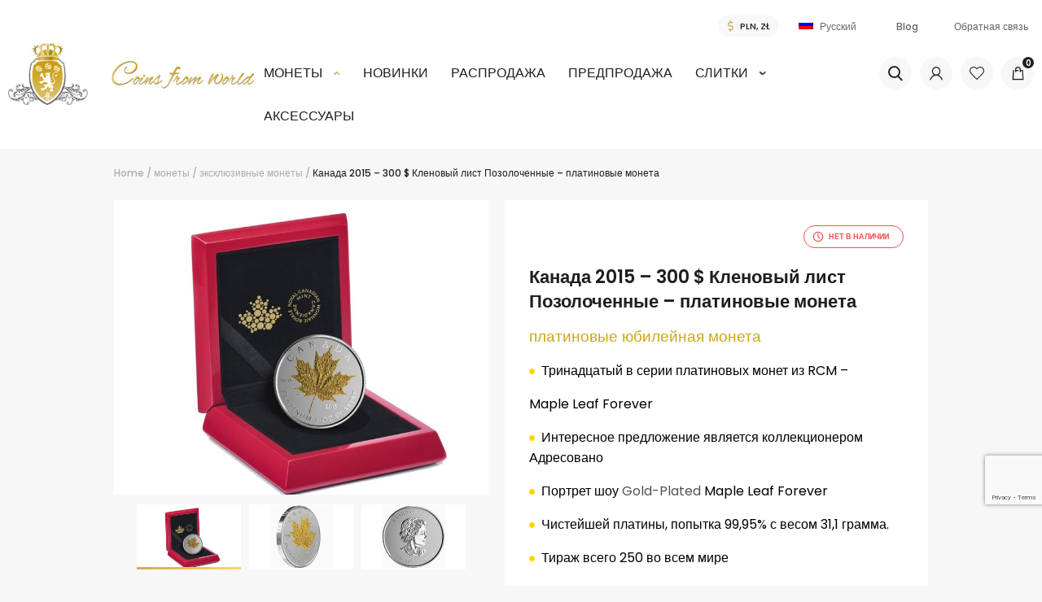

--- FILE ---
content_type: text/html; charset=UTF-8
request_url: https://coinsfromworld.com/ru/produkt/%D0%BA%D0%B0%D0%BD%D0%B0%D0%B4%D0%B0-2015-300-%D0%BA%D0%BB%D0%B5%D0%BD%D0%BE%D0%B2%D1%8B%D0%B9-%D0%BB%D0%B8%D1%81%D1%82-%D0%BF%D0%BE%D0%B7%D0%BE%D0%BB%D0%BE%D1%87%D0%B5%D0%BD%D0%BD%D1%8B%D0%B5/
body_size: 20970
content:
<!doctype html>

<html class="no-js"  lang="ru-RU">

    <head>
        <meta charset="utf-8">
        <meta http-equiv="X-UA-Compatible" content="IE=edge">
        <meta name="viewport" content="width=device-width, initial-scale=1.0">

        <!-- If Site Icon isn't set in customizer -->
        
        <link rel="pingback" href="https://coinsfromworld.com/xmlrpc.php">

        <meta name='robots' content='index, follow, max-image-preview:large, max-snippet:-1, max-video-preview:-1' />
<link rel="alternate" hreflang="pl" href="https://coinsfromworld.com/produkt/kanada-2015-300-lisc-klonowy-platerowany-zlotem-1-oz-platynowa-moneta/" />
<link rel="alternate" hreflang="en" href="https://coinsfromworld.com/en/produkt/canada-2015-300-maple-leaf-forever-gold-plated-1-oz-platinum-pure-coin/" />
<link rel="alternate" hreflang="de" href="https://coinsfromworld.com/de/produkt/kanada-2015-300-maple-leaf-vergoldet-1-unze-platinum-reine-muenzen/" />
<link rel="alternate" hreflang="ru" href="https://coinsfromworld.com/ru/produkt/%d0%ba%d0%b0%d0%bd%d0%b0%d0%b4%d0%b0-2015-300-%d0%ba%d0%bb%d0%b5%d0%bd%d0%be%d0%b2%d1%8b%d0%b9-%d0%bb%d0%b8%d1%81%d1%82-%d0%bf%d0%be%d0%b7%d0%be%d0%bb%d0%be%d1%87%d0%b5%d0%bd%d0%bd%d1%8b%d0%b5/" />
<link rel="alternate" hreflang="x-default" href="https://coinsfromworld.com/produkt/kanada-2015-300-lisc-klonowy-platerowany-zlotem-1-oz-platynowa-moneta/" />

	
	<title>Канада 2015 - 300 $ Кленовый лист Позолоченные - платиновые монета - Coins From World: Sklep numizmatyczny</title>
	<link rel="canonical" href="https://coinsfromworld.com/ru/produkt/%d0%ba%d0%b0%d0%bd%d0%b0%d0%b4%d0%b0-2015-300-%d0%ba%d0%bb%d0%b5%d0%bd%d0%be%d0%b2%d1%8b%d0%b9-%d0%bb%d0%b8%d1%81%d1%82-%d0%bf%d0%be%d0%b7%d0%be%d0%bb%d0%be%d1%87%d0%b5%d0%bd%d0%bd%d1%8b%d0%b5/" />
	<meta property="og:locale" content="ru_RU" />
	<meta property="og:type" content="article" />
	<meta property="og:title" content="Канада 2015 - 300 $ Кленовый лист Позолоченные - платиновые монета - Coins From World: Sklep numizmatyczny" />
	<meta property="og:description" content="платиновые юбилейная монета   Тринадцатый в серии платиновых монет из RCM - Maple Leaf Forever   Интересное предложение является коллекционером Адресовано   Портрет шоу Gold-Plated Maple Leaf Forever   Чистейшей платины, попытка 99,95% с весом 31,1 грамма.   Тираж всего 250 во всем мире   Каждая монета имеет сертификат и номером окно" />
	<meta property="og:url" content="https://coinsfromworld.com/ru/produkt/%d0%ba%d0%b0%d0%bd%d0%b0%d0%b4%d0%b0-2015-300-%d0%ba%d0%bb%d0%b5%d0%bd%d0%be%d0%b2%d1%8b%d0%b9-%d0%bb%d0%b8%d1%81%d1%82-%d0%bf%d0%be%d0%b7%d0%be%d0%bb%d0%be%d1%87%d0%b5%d0%bd%d0%bd%d1%8b%d0%b5/" />
	<meta property="og:site_name" content="Coins From World: Sklep numizmatyczny" />
	<meta property="article:modified_time" content="2021-01-21T14:31:07+00:00" />
	<meta property="og:image" content="https://coinsfromworld.com/wp-content/uploads/2015/11/919-Kanada-2015-300-Lisc-Klonowy-Platerowany-Zlotem-1-oz.-Platynowa-Moneta.jpg" />
	<meta property="og:image:width" content="570" />
	<meta property="og:image:height" content="570" />
	<meta property="og:image:type" content="image/jpeg" />
	<meta name="twitter:card" content="summary_large_image" />
	


<link rel='dns-prefetch' href='//ajax.googleapis.com' />
<link rel='dns-prefetch' href='//static.addtoany.com' />
<link rel='dns-prefetch' href='//code.jquery.com' />
<link rel='dns-prefetch' href='//fonts.googleapis.com' />
<link href='https://fonts.gstatic.com' crossorigin rel='preconnect' />
<link rel='stylesheet' id='font-awesome-css' href='https://coinsfromworld.com/wp-content/plugins/woocommerce-ajax-filters/berocket/assets/css/font-awesome.min.css'  media='all' />
<link rel='stylesheet' id='berocket_aapf_widget-style-css' href='https://coinsfromworld.com/wp-content/plugins/woocommerce-ajax-filters/assets/frontend/css/fullmain.min.css?ver=3.1.3.3'  media='all' />
<link rel='stylesheet' id='wp-block-library-css' href='https://coinsfromworld.com/wp-includes/css/dist/block-library/style.min.css'  media='all' />
<link rel='stylesheet' id='wc-blocks-vendors-style-css' href='https://coinsfromworld.com/wp-content/plugins/woocommerce/packages/woocommerce-blocks/build/wc-blocks-vendors-style.css?ver=9.4.4'  media='all' />
<link rel='stylesheet' id='wc-blocks-style-css' href='https://coinsfromworld.com/wp-content/plugins/woocommerce/packages/woocommerce-blocks/build/wc-blocks-style.css?ver=9.4.4'  media='all' />
<link rel='stylesheet' id='classic-theme-styles-css' href='https://coinsfromworld.com/wp-includes/css/classic-themes.min.css?ver=1'  media='all' />
<style id='global-styles-inline-css' type='text/css'>
body{--wp--preset--color--black: #000000;--wp--preset--color--cyan-bluish-gray: #abb8c3;--wp--preset--color--white: #ffffff;--wp--preset--color--pale-pink: #f78da7;--wp--preset--color--vivid-red: #cf2e2e;--wp--preset--color--luminous-vivid-orange: #ff6900;--wp--preset--color--luminous-vivid-amber: #fcb900;--wp--preset--color--light-green-cyan: #7bdcb5;--wp--preset--color--vivid-green-cyan: #00d084;--wp--preset--color--pale-cyan-blue: #8ed1fc;--wp--preset--color--vivid-cyan-blue: #0693e3;--wp--preset--color--vivid-purple: #9b51e0;--wp--preset--gradient--vivid-cyan-blue-to-vivid-purple: linear-gradient(135deg,rgba(6,147,227,1) 0%,rgb(155,81,224) 100%);--wp--preset--gradient--light-green-cyan-to-vivid-green-cyan: linear-gradient(135deg,rgb(122,220,180) 0%,rgb(0,208,130) 100%);--wp--preset--gradient--luminous-vivid-amber-to-luminous-vivid-orange: linear-gradient(135deg,rgba(252,185,0,1) 0%,rgba(255,105,0,1) 100%);--wp--preset--gradient--luminous-vivid-orange-to-vivid-red: linear-gradient(135deg,rgba(255,105,0,1) 0%,rgb(207,46,46) 100%);--wp--preset--gradient--very-light-gray-to-cyan-bluish-gray: linear-gradient(135deg,rgb(238,238,238) 0%,rgb(169,184,195) 100%);--wp--preset--gradient--cool-to-warm-spectrum: linear-gradient(135deg,rgb(74,234,220) 0%,rgb(151,120,209) 20%,rgb(207,42,186) 40%,rgb(238,44,130) 60%,rgb(251,105,98) 80%,rgb(254,248,76) 100%);--wp--preset--gradient--blush-light-purple: linear-gradient(135deg,rgb(255,206,236) 0%,rgb(152,150,240) 100%);--wp--preset--gradient--blush-bordeaux: linear-gradient(135deg,rgb(254,205,165) 0%,rgb(254,45,45) 50%,rgb(107,0,62) 100%);--wp--preset--gradient--luminous-dusk: linear-gradient(135deg,rgb(255,203,112) 0%,rgb(199,81,192) 50%,rgb(65,88,208) 100%);--wp--preset--gradient--pale-ocean: linear-gradient(135deg,rgb(255,245,203) 0%,rgb(182,227,212) 50%,rgb(51,167,181) 100%);--wp--preset--gradient--electric-grass: linear-gradient(135deg,rgb(202,248,128) 0%,rgb(113,206,126) 100%);--wp--preset--gradient--midnight: linear-gradient(135deg,rgb(2,3,129) 0%,rgb(40,116,252) 100%);--wp--preset--duotone--dark-grayscale: url('#wp-duotone-dark-grayscale');--wp--preset--duotone--grayscale: url('#wp-duotone-grayscale');--wp--preset--duotone--purple-yellow: url('#wp-duotone-purple-yellow');--wp--preset--duotone--blue-red: url('#wp-duotone-blue-red');--wp--preset--duotone--midnight: url('#wp-duotone-midnight');--wp--preset--duotone--magenta-yellow: url('#wp-duotone-magenta-yellow');--wp--preset--duotone--purple-green: url('#wp-duotone-purple-green');--wp--preset--duotone--blue-orange: url('#wp-duotone-blue-orange');--wp--preset--font-size--small: 13px;--wp--preset--font-size--medium: 20px;--wp--preset--font-size--large: 36px;--wp--preset--font-size--x-large: 42px;}.has-black-color{color: var(--wp--preset--color--black) !important;}.has-cyan-bluish-gray-color{color: var(--wp--preset--color--cyan-bluish-gray) !important;}.has-white-color{color: var(--wp--preset--color--white) !important;}.has-pale-pink-color{color: var(--wp--preset--color--pale-pink) !important;}.has-vivid-red-color{color: var(--wp--preset--color--vivid-red) !important;}.has-luminous-vivid-orange-color{color: var(--wp--preset--color--luminous-vivid-orange) !important;}.has-luminous-vivid-amber-color{color: var(--wp--preset--color--luminous-vivid-amber) !important;}.has-light-green-cyan-color{color: var(--wp--preset--color--light-green-cyan) !important;}.has-vivid-green-cyan-color{color: var(--wp--preset--color--vivid-green-cyan) !important;}.has-pale-cyan-blue-color{color: var(--wp--preset--color--pale-cyan-blue) !important;}.has-vivid-cyan-blue-color{color: var(--wp--preset--color--vivid-cyan-blue) !important;}.has-vivid-purple-color{color: var(--wp--preset--color--vivid-purple) !important;}.has-black-background-color{background-color: var(--wp--preset--color--black) !important;}.has-cyan-bluish-gray-background-color{background-color: var(--wp--preset--color--cyan-bluish-gray) !important;}.has-white-background-color{background-color: var(--wp--preset--color--white) !important;}.has-pale-pink-background-color{background-color: var(--wp--preset--color--pale-pink) !important;}.has-vivid-red-background-color{background-color: var(--wp--preset--color--vivid-red) !important;}.has-luminous-vivid-orange-background-color{background-color: var(--wp--preset--color--luminous-vivid-orange) !important;}.has-luminous-vivid-amber-background-color{background-color: var(--wp--preset--color--luminous-vivid-amber) !important;}.has-light-green-cyan-background-color{background-color: var(--wp--preset--color--light-green-cyan) !important;}.has-vivid-green-cyan-background-color{background-color: var(--wp--preset--color--vivid-green-cyan) !important;}.has-pale-cyan-blue-background-color{background-color: var(--wp--preset--color--pale-cyan-blue) !important;}.has-vivid-cyan-blue-background-color{background-color: var(--wp--preset--color--vivid-cyan-blue) !important;}.has-vivid-purple-background-color{background-color: var(--wp--preset--color--vivid-purple) !important;}.has-black-border-color{border-color: var(--wp--preset--color--black) !important;}.has-cyan-bluish-gray-border-color{border-color: var(--wp--preset--color--cyan-bluish-gray) !important;}.has-white-border-color{border-color: var(--wp--preset--color--white) !important;}.has-pale-pink-border-color{border-color: var(--wp--preset--color--pale-pink) !important;}.has-vivid-red-border-color{border-color: var(--wp--preset--color--vivid-red) !important;}.has-luminous-vivid-orange-border-color{border-color: var(--wp--preset--color--luminous-vivid-orange) !important;}.has-luminous-vivid-amber-border-color{border-color: var(--wp--preset--color--luminous-vivid-amber) !important;}.has-light-green-cyan-border-color{border-color: var(--wp--preset--color--light-green-cyan) !important;}.has-vivid-green-cyan-border-color{border-color: var(--wp--preset--color--vivid-green-cyan) !important;}.has-pale-cyan-blue-border-color{border-color: var(--wp--preset--color--pale-cyan-blue) !important;}.has-vivid-cyan-blue-border-color{border-color: var(--wp--preset--color--vivid-cyan-blue) !important;}.has-vivid-purple-border-color{border-color: var(--wp--preset--color--vivid-purple) !important;}.has-vivid-cyan-blue-to-vivid-purple-gradient-background{background: var(--wp--preset--gradient--vivid-cyan-blue-to-vivid-purple) !important;}.has-light-green-cyan-to-vivid-green-cyan-gradient-background{background: var(--wp--preset--gradient--light-green-cyan-to-vivid-green-cyan) !important;}.has-luminous-vivid-amber-to-luminous-vivid-orange-gradient-background{background: var(--wp--preset--gradient--luminous-vivid-amber-to-luminous-vivid-orange) !important;}.has-luminous-vivid-orange-to-vivid-red-gradient-background{background: var(--wp--preset--gradient--luminous-vivid-orange-to-vivid-red) !important;}.has-very-light-gray-to-cyan-bluish-gray-gradient-background{background: var(--wp--preset--gradient--very-light-gray-to-cyan-bluish-gray) !important;}.has-cool-to-warm-spectrum-gradient-background{background: var(--wp--preset--gradient--cool-to-warm-spectrum) !important;}.has-blush-light-purple-gradient-background{background: var(--wp--preset--gradient--blush-light-purple) !important;}.has-blush-bordeaux-gradient-background{background: var(--wp--preset--gradient--blush-bordeaux) !important;}.has-luminous-dusk-gradient-background{background: var(--wp--preset--gradient--luminous-dusk) !important;}.has-pale-ocean-gradient-background{background: var(--wp--preset--gradient--pale-ocean) !important;}.has-electric-grass-gradient-background{background: var(--wp--preset--gradient--electric-grass) !important;}.has-midnight-gradient-background{background: var(--wp--preset--gradient--midnight) !important;}.has-small-font-size{font-size: var(--wp--preset--font-size--small) !important;}.has-medium-font-size{font-size: var(--wp--preset--font-size--medium) !important;}.has-large-font-size{font-size: var(--wp--preset--font-size--large) !important;}.has-x-large-font-size{font-size: var(--wp--preset--font-size--x-large) !important;}
.wp-block-navigation a:where(:not(.wp-element-button)){color: inherit;}
:where(.wp-block-columns.is-layout-flex){gap: 2em;}
.wp-block-pullquote{font-size: 1.5em;line-height: 1.6;}
</style>
<link rel='stylesheet' id='contact-form-7-css' href='https://coinsfromworld.com/wp-content/plugins/contact-form-7/includes/css/styles.css?ver=5.7.4'  media='all' />
<link rel='stylesheet' id='email-subscribers-css' href='https://coinsfromworld.com/wp-content/plugins/email-subscribers/lite/public/css/email-subscribers-public.css?ver=5.5.13'  media='all' />
<style id='woocommerce-inline-inline-css' type='text/css'>
.woocommerce form .form-row .required { visibility: visible; }
</style>
<link rel='stylesheet' id='wpml-menu-item-0-css' href='//coinsfromworld.com/wp-content/plugins/sitepress-multilingual-cms/templates/language-switchers/menu-item/style.min.css?ver=1'  media='all' />
<link rel='stylesheet' id='cms-navigation-style-base-css' href='https://coinsfromworld.com/wp-content/plugins/wpml-cms-nav/res/css/cms-navigation-base.css?ver=1.5.5'  media='screen' />
<link rel='stylesheet' id='cms-navigation-style-css' href='https://coinsfromworld.com/wp-content/plugins/wpml-cms-nav/res/css/cms-navigation.css?ver=1.5.5'  media='screen' />
<link rel='stylesheet' id='parent-style-css' href='https://coinsfromworld.com/wp-content/themes/coins/style.css'  media='all' />
<link rel='stylesheet' id='child-style-css' href='https://coinsfromworld.com/wp-content/themes/coins-child/style.css'  media='all' />
<link rel='stylesheet' id='stock_alert_frontend_css-css' href='https://coinsfromworld.com/wp-content/plugins/woocommerce-product-stock-alert/assets/frontend/css/frontend.css?ver=1.7.5'  media='all' />
<link rel='stylesheet' id='simple-favorites-css' href='https://coinsfromworld.com/wp-content/plugins/favorites/assets/css/favorites.css?ver=2.3.2'  media='all' />
<link rel='stylesheet' id='addtoany-css' href='https://coinsfromworld.com/wp-content/plugins/add-to-any/addtoany.min.css?ver=1.16'  media='all' />
<link rel='stylesheet' id='site-css-css' href='https://coinsfromworld.com/wp-content/themes/coins/assets/css/style.min.css'  media='all' />
<link rel='stylesheet' id='fontawesome-css-css' href='https://coinsfromworld.com/wp-content/themes/coins/assets/css/all.css'  media='all' />
<link rel='stylesheet' id='icomoon-css-css' href='https://coinsfromworld.com/wp-content/themes/coins/assets/css/icomoon.css'  media='all' />
<link rel='stylesheet' id='lightbox-css-css' href='https://coinsfromworld.com/wp-content/themes/coins/assets/css/lightbox.css'  media='all' />
<link rel='stylesheet' id='jquery.mCustomScrollbar-css-css' href='https://coinsfromworld.com/wp-content/themes/coins/assets/css/jquery.mCustomScrollbar.css'  media='all' />
<link rel='stylesheet' id='style2-css-css' href='https://coinsfromworld.com/wp-content/themes/coins/assets/css/style2.css'  media='all' />
<script  src='https://ajax.googleapis.com/ajax/libs/jquery/3.3.1/jquery.min.js?ver=2.0.s' id='jquery-js'></script>
<script  id='addtoany-core-js-before'>
window.a2a_config=window.a2a_config||{};a2a_config.callbacks=[];a2a_config.overlays=[];a2a_config.templates={};a2a_localize = {
	Share: "Отправить",
	Save: "Сохранить",
	Subscribe: "Подписаться",
	Email: "E-mail",
	Bookmark: "В закладки!",
	ShowAll: "Показать все",
	ShowLess: "Показать остальное",
	FindServices: "Найти сервис(ы)",
	FindAnyServiceToAddTo: "Найти сервис и добавить",
	PoweredBy: "Работает на",
	ShareViaEmail: "Поделиться по электронной почте",
	SubscribeViaEmail: "Подписаться по электронной почте",
	BookmarkInYourBrowser: "Добавить в закладки",
	BookmarkInstructions: "Нажмите Ctrl+D или \u2318+D, чтобы добавить страницу в закладки",
	AddToYourFavorites: "Добавить в Избранное",
	SendFromWebOrProgram: "Отправлять с любого email-адреса или email-программы",
	EmailProgram: "Почтовая программа",
	More: "Подробнее&#8230;",
	ThanksForSharing: "Спасибо, что поделились!",
	ThanksForFollowing: "Спасибо за подписку!"
};
</script>
<script  async src='https://static.addtoany.com/menu/page.js' id='addtoany-core-js'></script>
<script  async src='https://coinsfromworld.com/wp-content/plugins/add-to-any/addtoany.min.js?ver=1.1' id='addtoany-jquery-js'></script>
<script type='text/javascript' id='favorites-js-extra'>
/* <![CDATA[ */
var favorites_data = {"ajaxurl":"https:\/\/coinsfromworld.com\/wp-admin\/admin-ajax.php","nonce":"05925d15cf","favorite":"<i class=\"icon-heart-outline\"><\/i><span><\/span>","favorited":"<i class=\"icon-favorite1\"><\/i><span><\/span>","includecount":"","indicate_loading":"","loading_text":"Loading","loading_image":"","loading_image_active":"","loading_image_preload":"","cache_enabled":"","button_options":{"button_type":"custom","custom_colors":false,"box_shadow":false,"include_count":false,"default":{"background_default":false,"border_default":false,"text_default":false,"icon_default":false,"count_default":false},"active":{"background_active":false,"border_active":false,"text_active":false,"icon_active":false,"count_active":false}},"authentication_modal_content":"<p>Please login to add favorites.<\/p>\n<p><a href=\"#\" data-favorites-modal-close>Dismiss this notice<\/a><\/p>\n","authentication_redirect":"","dev_mode":"","logged_in":"","user_id":"0","authentication_redirect_url":"https:\/\/coinsfromworld.com\/wp-login.php"};
/* ]]> */
</script>
<script  src='https://coinsfromworld.com/wp-content/plugins/favorites/assets/js/favorites.min.js?ver=2.3.2' id='favorites-js'></script>
<script  src='https://code.jquery.com/jquery-migrate-3.0.0.min.js?ver=1' id='jquery-migrate-js'></script>
<meta name="generator" content="WPML ver:4.5.14 stt:1,3,40,45;" />
<style></style>  <script src="https://www.google.com/recaptcha/api.js" async defer></script>
	<noscript><style>.woocommerce-product-gallery{ opacity: 1 !important; }</style></noscript>
	<style>
			button.alert_button_hover:hover, button.unsubscribe_button:hover {
				background: fbfbfb !important;
				color: fbfbfb !important;
				border-color: fbfbfb !important;
			}
		</style><link rel="icon" href="https://coinsfromworld.com/wp-content/uploads/2019/08/favicon-4.ico" sizes="32x32" />
<link rel="icon" href="https://coinsfromworld.com/wp-content/uploads/2019/08/favicon-4.ico" sizes="192x192" />
<link rel="apple-touch-icon" href="https://coinsfromworld.com/wp-content/uploads/2019/08/favicon-4.ico" />
<meta name="msapplication-TileImage" content="https://coinsfromworld.com/wp-content/uploads/2019/08/favicon-4.ico" />
		<style type="text/css" id="wp-custom-css">
			li#tab-title-reviews {
    display: none;
}
.es_subscription_form_submit {
	border-radius: 25px;
    text-decoration: none !important;
    background-image: -webkit-gradient(linear, left top, right top, from(#cdac56), to(#ffd66b));
    background-image: -webkit-linear-gradient(left, #cdac56 0%, #ffd66b 100%);
    background-image: -o-linear-gradient(left, #cdac56 0%, #ffd66b 100%);
    background-image: linear-gradient(to right, #cdac56 0%, #ffd66b 100%);
    color: #1e1e1e;
    padding: 14px 20px 13px 20px;
    font-size: 14px;
    font-weight: 600;
    letter-spacing: 1px;
    text-transform: uppercase;
    text-align: center;
    -webkit-transition: all 0.3s;
    -o-transition: all 0.3s;
    transition: all 0.3s;
    line-height: 23px;
    border: none;
    display: inline-block;
}
ul.sub-menu{
	padding: 0;
    position: absolute;
    left: 0;
    display: none;
    opacity: 0;
    visibility: hidden;
    top: 25px;
}
ul li.wpml-ls-item:hover ul {
    display: block;
    opacity: 1;
    visibility: visible;
	  z-index: 999;
	background:white;
    min-width: 90px;
    text-align: left;
    margin-left: 0;
    font-size: 12px;
}
ul li.wpml-ls-item{
    display: inline-block;
    position: relative;
    padding: 3px 5px;
}
ul li.wpml-ls-item li{
	display:block;
}

@media print, screen and (min-width: 80em) {
.footer .product-categories li:nth-child(n+6) {
padding-left: 0rem; 
}
}
.label, .label.primary {
background: none;
font-size: 1rem;
}

.page-template-default #inner-content {
max-width: 64rem;
}
body.single-product .product__slider .slide__wrap, body.single-product .product__slider .slide a {
overflow: hidden;
}

select {
color: #535353;
}
@media print, screen and (min-width: 40em) {
h3 {
    font-size: 1.2rem;
}
}

.textpage__style h4 {
    line-height: 30px;
    font-size: 16px;
    margin: 32px 0 17px 0;
}
@media print, screen and (min-width: 40em) {
h4 {
    font-size: 1.1625rem;
}
}
.widget_product_search .widgettitle {
display: none;
}
.size-full {
     max-height: 300px;
    width: auto;
margin: 5px;
}

body.single-product .tabs__left {
    max-width: 1100px;
}
body.single-product .tabs__right .textpage__style {
    max-width: 1100px;
}

.textpage__style h1, .textpage__style h2, .textpage__style h3, .textpage__style h4, .textpage__style h5, .textpage__style h6 {
    clear: inherit;
}

.textpage__style p:first-of-type {
    color: #999999;
    font-size: 16px;
    font-weight: 500;
    line-height: 22px;
}
.menu .wpml-ls-current-language {
	margin-left: 0 !important;
}

th.woocommerce-product-attributes-item__label{
	width:35%!important;
}
td.woocommerce-product-attributes-item__value{
	width: 65%!important;
}
html[lang="en-US"] .askabout, html[lang="de-DE"] .askabout, html[lang="ru-RU"] .askabout{
	display:none;
}		</style>
		<script>
        var woocs_is_mobile = 0;
        var woocs_special_ajax_mode = 0;
        var woocs_drop_down_view = "no";
        var woocs_current_currency = {"name":"PLN","rate":1,"symbol":"&#122;&#322;","position":"right","is_etalon":1,"hide_cents":0,"hide_on_front":0,"rate_plus":"","decimals":2,"separators":"0","description":"PLN","flag":"http:\/\/coinsfromworld.com\/wp-content\/plugins\/woocommerce-currency-switcher\/img\/no_flag.png"};
        var woocs_default_currency = {"name":"PLN","rate":1,"symbol":"&#122;&#322;","position":"right","is_etalon":1,"hide_cents":0,"hide_on_front":0,"rate_plus":"","decimals":2,"separators":"0","description":"PLN","flag":"http:\/\/coinsfromworld.com\/wp-content\/plugins\/woocommerce-currency-switcher\/img\/no_flag.png"};
        var woocs_redraw_cart = 1;
        var woocs_array_of_get = '{}';
        
        woocs_array_no_cents = '["JPY","TWD"]';

        var woocs_ajaxurl = "https://coinsfromworld.com/wp-admin/admin-ajax.php";
        var woocs_lang_loading = "загрузка";
        var woocs_shop_is_cached =0;
        </script><noscript><style id="rocket-lazyload-nojs-css">.rll-youtube-player, [data-lazy-src]{display:none !important;}</style></noscript>
<!-- Smartsupp Live Chat script -->
<script type="text/javascript">
var _smartsupp = _smartsupp || {};
_smartsupp.key = '6588527be449bf6c0e24b7eb77a0bec62d0cebfe';
window.smartsupp||(function(d) {
  var s,c,o=smartsupp=function(){ o._.push(arguments)};o._=[];
  s=d.getElementsByTagName('script')[0];c=d.createElement('script');
  c.type='text/javascript';c.charset='utf-8';c.async=true;
  c.src='https://www.smartsuppchat.com/loader.js?';s.parentNode.insertBefore(c,s);
})(document);
</script>

    </head>

    <body class="product-template-default single single-product postid-36392 wp-custom-logo theme-coins woocommerce woocommerce-page woocommerce-no-js chrome osx currency-pln" >

        
        <div class="off-canvas-wrapper">

            <div class="off-canvas position-right" id="off-canvas" data-off-canvas>
	<ul id="menu-menu-glowne-ru" class="vertical menu" data-accordion-menu><li id="menu-item-37413" class="menu-item menu-item-type-taxonomy menu-item-object-product_cat current-product-ancestor current-menu-parent current-product-parent menu-item-has-children menu-item-37413"><a href="https://coinsfromworld.com/ru/kategoria-produktu/%d0%bc%d0%be%d0%bd%d0%b5%d1%82%d1%8b/">монеты</a>
<ul class="vertical menu">
	<li id="menu-item-37414" class="menu-item menu-item-type-taxonomy menu-item-object-product_cat current-product-ancestor current-menu-parent current-product-parent menu-item-37414"><a href="https://coinsfromworld.com/ru/kategoria-produktu/%d0%bc%d0%be%d0%bd%d0%b5%d1%82%d1%8b/%d0%bf%d0%bb%d0%b0%d1%82%d0%b8%d0%bd%d0%be%d0%b2%d1%8b%d0%b5-%d0%bc%d0%be%d0%bd%d0%b5%d1%82%d1%8b/">Платиновые монеты</a></li>
	<li id="menu-item-37415" class="menu-item menu-item-type-taxonomy menu-item-object-product_cat current-product-ancestor current-menu-parent current-product-parent menu-item-37415"><a href="https://coinsfromworld.com/ru/kategoria-produktu/%d0%bc%d0%be%d0%bd%d0%b5%d1%82%d1%8b/%d1%8d%d0%ba%d1%81%d0%ba%d0%bb%d1%8e%d0%b7%d0%b8%d0%b2%d0%bd%d1%8b%d0%b5-%d0%bc%d0%be%d0%bd%d0%b5%d1%82%d1%8b/">эксклюзивные монеты</a></li>
	<li id="menu-item-37416" class="menu-item menu-item-type-taxonomy menu-item-object-product_cat menu-item-37416"><a href="https://coinsfromworld.com/ru/kategoria-produktu/%d0%bc%d0%be%d0%bd%d0%b5%d1%82%d1%8b/%d1%81%d0%b5%d1%80%d0%b5%d0%b1%d1%80%d1%8f%d0%bd%d1%8b%d0%b5-%d0%bc%d0%be%d0%bd%d0%b5%d1%82%d1%8b/">Серебряные монеты</a></li>
	<li id="menu-item-37417" class="menu-item menu-item-type-taxonomy menu-item-object-product_cat menu-item-37417"><a href="https://coinsfromworld.com/ru/kategoria-produktu/%d0%bc%d0%be%d0%bd%d0%b5%d1%82%d1%8b/%d0%b7%d0%be%d0%bb%d0%be%d1%82%d1%8b%d0%b5-%d0%bc%d0%be%d0%bd%d0%b5%d1%82%d1%8b/">золотые монеты</a></li>
</ul>
</li>
<li id="menu-item-37479" class="menu-item menu-item-type-post_type menu-item-object-page menu-item-37479"><a href="https://coinsfromworld.com/ru/%d0%bd%d0%be%d0%b2%d0%b8%d0%bd%d0%ba%d0%b8/">Новинки</a></li>
<li id="menu-item-37481" class="menu-item menu-item-type-post_type menu-item-object-page menu-item-37481"><a href="https://coinsfromworld.com/ru/%d1%80%d0%b0%d1%81%d0%bf%d1%80%d0%be%d0%b4%d0%b0%d0%b6%d0%b0/">РАСПРОДАЖА</a></li>
<li id="menu-item-37418" class="menu-item menu-item-type-taxonomy menu-item-object-product_cat menu-item-37418"><a href="https://coinsfromworld.com/ru/kategoria-produktu/%d0%bf%d1%80%d0%b5%d0%b4%d0%bf%d1%80%d0%be%d0%b4%d0%b0%d0%b6%d0%b0/">Предпродажа</a></li>
<li id="menu-item-37419" class="menu-item menu-item-type-taxonomy menu-item-object-product_cat menu-item-has-children menu-item-37419"><a href="https://coinsfromworld.com/ru/kategoria-produktu/%d1%81%d0%bb%d0%b8%d1%82%d0%ba%d0%b8/">СЛИТКИ</a>
<ul class="vertical menu">
	<li id="menu-item-37420" class="menu-item menu-item-type-taxonomy menu-item-object-product_cat menu-item-37420"><a href="https://coinsfromworld.com/ru/kategoria-produktu/%d1%81%d0%bb%d0%b8%d1%82%d0%ba%d0%b8/%d0%b7%d0%be%d0%bb%d0%be%d1%82%d1%8b%d0%b5-%d1%81%d0%bb%d0%b8%d1%82%d0%ba%d0%b8/">Золотые слитки</a></li>
	<li id="menu-item-37421" class="menu-item menu-item-type-taxonomy menu-item-object-product_cat menu-item-37421"><a href="https://coinsfromworld.com/ru/kategoria-produktu/%d1%81%d0%bb%d0%b8%d1%82%d0%ba%d0%b8/%d0%bf%d0%bb%d0%b0%d1%82%d0%b8%d0%bd%d0%be%d0%b2%d1%8b%d0%b5-%d1%81%d0%bb%d0%b8%d1%82%d0%ba%d0%b8/">Платиновые слитки</a></li>
	<li id="menu-item-37422" class="menu-item menu-item-type-taxonomy menu-item-object-product_cat menu-item-37422"><a href="https://coinsfromworld.com/ru/kategoria-produktu/%d1%81%d0%bb%d0%b8%d1%82%d0%ba%d0%b8/%d1%81%d0%b5%d1%80%d0%b5%d0%b1%d1%80%d1%8f%d0%bd%d1%8b%d0%b5-%d1%81%d0%bb%d0%b8%d1%82%d0%ba%d0%b8/">Серебряные слитки</a></li>
</ul>
</li>
<li id="menu-item-37423" class="menu-item menu-item-type-taxonomy menu-item-object-product_cat menu-item-37423"><a href="https://coinsfromworld.com/ru/kategoria-produktu/%d0%b0%d0%ba%d1%81%d0%b5%d1%81%d1%81%d1%83%d0%b0%d1%80%d1%8b/">аксессуары</a></li>
</ul></div>
            <div class="off-canvas-content" data-off-canvas-content>

                <header id="banner" class="header" role="banner" data-sticky-container>

                    
<div class="header__middle row align-justify align-middle">
    <div class="header__middle__left">
        <div class="header__logo">
            <a href="https://coinsfromworld.com/ru/"><img src="https://coinsfromworld.com/wp-content/uploads/2019/08/cropped-coins_logo.png" class="logo" alt=""></a>        </div>
    </div>
    <div class="header__middle__right">
        <div class="top__content">

            <div class="header__currency__switcher">
                                    

<div id="woocs_selector-4" class="widget WOOCS_SELECTOR">
<div class="widget widget-woocommerce-currency-switcher">
    

    

        <form method="post" action="" class="woocommerce-currency-switcher-form " data-ver="2.3.8">
            <input type="hidden" name="woocommerce-currency-switcher" value="PLN" />
            <select name="woocommerce-currency-switcher"  data-width="110%" data-flag-position="right" class="woocommerce-currency-switcher" onchange="woocs_redirect(this.value); void(0);">
                
                    
                    <option class="woocs_option_img_PLN" value="PLN"  selected='selected' data-imagesrc="" data-icon="" data-description="PLN">PLN, &#122;&#322;</option>
                
                    
                    <option class="woocs_option_img_USD" value="USD"  data-imagesrc="" data-icon="" data-description="USD">USD, &#36;</option>
                
                    
                    <option class="woocs_option_img_EUR" value="EUR"  data-imagesrc="" data-icon="" data-description="EUR">EUR, &euro;</option>
                
                    
                    <option class="woocs_option_img_GBP" value="GBP"  data-imagesrc="" data-icon="" data-description="GBP">GBP, &pound;</option>
                
                    
                    <option class="woocs_option_img_RUB" value="RUB"  data-imagesrc="" data-icon="" data-description="RUB">RUB, &#1088;&#1091;&#1073;.</option>
                            </select>
            <div class="woocs_display_none" style="display: none;" >WOOCS v.2.3.8</div>
        </form>
        </div>

</div>                            </div>

            <div class="lang__switcher">

                <div class="lang__switcher__current">
                        
                </div>
                <div class="lang__switcher__select">
                        
                </div>

                            </div>

            <ul id="menu-gorne-menu-ru" class="menu"><li id="menu-item-wpml-ls-2141-ru" class="menu-item wpml-ls-slot-2141 wpml-ls-item wpml-ls-item-ru wpml-ls-current-language wpml-ls-menu-item wpml-ls-last-item menu-item-type-wpml_ls_menu_item menu-item-object-wpml_ls_menu_item menu-item-has-children menu-item-wpml-ls-2141-ru"><a title="Русский" href="https://coinsfromworld.com/ru/produkt/%d0%ba%d0%b0%d0%bd%d0%b0%d0%b4%d0%b0-2015-300-%d0%ba%d0%bb%d0%b5%d0%bd%d0%be%d0%b2%d1%8b%d0%b9-%d0%bb%d0%b8%d1%81%d1%82-%d0%bf%d0%be%d0%b7%d0%be%d0%bb%d0%be%d1%87%d0%b5%d0%bd%d0%bd%d1%8b%d0%b5/"><img
            class="wpml-ls-flag"
            src="https://coinsfromworld.com/wp-content/plugins/sitepress-multilingual-cms/res/flags/ru.png"
            alt=""
            
            
    /><span class="wpml-ls-native" lang="ru">Русский</span></a>
<ul class="sub-menu">
	<li id="menu-item-wpml-ls-2141-pl" class="menu-item wpml-ls-slot-2141 wpml-ls-item wpml-ls-item-pl wpml-ls-menu-item wpml-ls-first-item menu-item-type-wpml_ls_menu_item menu-item-object-wpml_ls_menu_item menu-item-wpml-ls-2141-pl"><a title="polski" href="https://coinsfromworld.com/produkt/kanada-2015-300-lisc-klonowy-platerowany-zlotem-1-oz-platynowa-moneta/"><img
            class="wpml-ls-flag"
            src="https://coinsfromworld.com/wp-content/plugins/sitepress-multilingual-cms/res/flags/pl.png"
            alt=""
            
            
    /><span class="wpml-ls-native" lang="pl">polski</span></a></li>
	<li id="menu-item-wpml-ls-2141-en" class="menu-item wpml-ls-slot-2141 wpml-ls-item wpml-ls-item-en wpml-ls-menu-item menu-item-type-wpml_ls_menu_item menu-item-object-wpml_ls_menu_item menu-item-wpml-ls-2141-en"><a title="English" href="https://coinsfromworld.com/en/produkt/canada-2015-300-maple-leaf-forever-gold-plated-1-oz-platinum-pure-coin/"><img
            class="wpml-ls-flag"
            src="https://coinsfromworld.com/wp-content/plugins/sitepress-multilingual-cms/res/flags/en.png"
            alt=""
            
            
    /><span class="wpml-ls-native" lang="en">English</span></a></li>
	<li id="menu-item-wpml-ls-2141-de" class="menu-item wpml-ls-slot-2141 wpml-ls-item wpml-ls-item-de wpml-ls-menu-item menu-item-type-wpml_ls_menu_item menu-item-object-wpml_ls_menu_item menu-item-wpml-ls-2141-de"><a title="Deutsch" href="https://coinsfromworld.com/de/produkt/kanada-2015-300-maple-leaf-vergoldet-1-unze-platinum-reine-muenzen/"><img
            class="wpml-ls-flag"
            src="https://coinsfromworld.com/wp-content/plugins/sitepress-multilingual-cms/res/flags/de.png"
            alt=""
            
            
    /><span class="wpml-ls-native" lang="de">Deutsch</span></a></li>
</ul>
</li>
<li id="menu-item-37462" class="menu-item menu-item-type-post_type menu-item-object-page menu-item-37462"><a href="https://coinsfromworld.com/ru/blog/">Blog</a></li>
<li id="menu-item-37478" class="menu-item menu-item-type-post_type menu-item-object-page menu-item-37478"><a href="https://coinsfromworld.com/ru/%d0%ba%d0%be%d0%bd%d1%82%d0%b0%d0%ba%d1%82/">Обратная связь</a></li>
</ul>        </div>
        <div class="bottom__content">
            <div class="header__nav">
                <ul id="menu-menu-glowne-ru-1" class="vertical medium-horizontal menu" data-responsive-menu="accordion medium-dropdown"><li class="menu-item menu-item-type-taxonomy menu-item-object-product_cat current-product-ancestor current-menu-parent current-product-parent menu-item-has-children menu-item-37413"><a href="https://coinsfromworld.com/ru/kategoria-produktu/%d0%bc%d0%be%d0%bd%d0%b5%d1%82%d1%8b/">монеты</a>
<ul class="menu">
	<li class="menu-item menu-item-type-taxonomy menu-item-object-product_cat current-product-ancestor current-menu-parent current-product-parent menu-item-37414"><a href="https://coinsfromworld.com/ru/kategoria-produktu/%d0%bc%d0%be%d0%bd%d0%b5%d1%82%d1%8b/%d0%bf%d0%bb%d0%b0%d1%82%d0%b8%d0%bd%d0%be%d0%b2%d1%8b%d0%b5-%d0%bc%d0%be%d0%bd%d0%b5%d1%82%d1%8b/">Платиновые монеты</a></li>
	<li class="menu-item menu-item-type-taxonomy menu-item-object-product_cat current-product-ancestor current-menu-parent current-product-parent menu-item-37415"><a href="https://coinsfromworld.com/ru/kategoria-produktu/%d0%bc%d0%be%d0%bd%d0%b5%d1%82%d1%8b/%d1%8d%d0%ba%d1%81%d0%ba%d0%bb%d1%8e%d0%b7%d0%b8%d0%b2%d0%bd%d1%8b%d0%b5-%d0%bc%d0%be%d0%bd%d0%b5%d1%82%d1%8b/">эксклюзивные монеты</a></li>
	<li class="menu-item menu-item-type-taxonomy menu-item-object-product_cat menu-item-37416"><a href="https://coinsfromworld.com/ru/kategoria-produktu/%d0%bc%d0%be%d0%bd%d0%b5%d1%82%d1%8b/%d1%81%d0%b5%d1%80%d0%b5%d0%b1%d1%80%d1%8f%d0%bd%d1%8b%d0%b5-%d0%bc%d0%be%d0%bd%d0%b5%d1%82%d1%8b/">Серебряные монеты</a></li>
	<li class="menu-item menu-item-type-taxonomy menu-item-object-product_cat menu-item-37417"><a href="https://coinsfromworld.com/ru/kategoria-produktu/%d0%bc%d0%be%d0%bd%d0%b5%d1%82%d1%8b/%d0%b7%d0%be%d0%bb%d0%be%d1%82%d1%8b%d0%b5-%d0%bc%d0%be%d0%bd%d0%b5%d1%82%d1%8b/">золотые монеты</a></li>
</ul>
</li>
<li class="menu-item menu-item-type-post_type menu-item-object-page menu-item-37479"><a href="https://coinsfromworld.com/ru/%d0%bd%d0%be%d0%b2%d0%b8%d0%bd%d0%ba%d0%b8/">Новинки</a></li>
<li class="menu-item menu-item-type-post_type menu-item-object-page menu-item-37481"><a href="https://coinsfromworld.com/ru/%d1%80%d0%b0%d1%81%d0%bf%d1%80%d0%be%d0%b4%d0%b0%d0%b6%d0%b0/">РАСПРОДАЖА</a></li>
<li class="menu-item menu-item-type-taxonomy menu-item-object-product_cat menu-item-37418"><a href="https://coinsfromworld.com/ru/kategoria-produktu/%d0%bf%d1%80%d0%b5%d0%b4%d0%bf%d1%80%d0%be%d0%b4%d0%b0%d0%b6%d0%b0/">Предпродажа</a></li>
<li class="menu-item menu-item-type-taxonomy menu-item-object-product_cat menu-item-has-children menu-item-37419"><a href="https://coinsfromworld.com/ru/kategoria-produktu/%d1%81%d0%bb%d0%b8%d1%82%d0%ba%d0%b8/">СЛИТКИ</a>
<ul class="menu">
	<li class="menu-item menu-item-type-taxonomy menu-item-object-product_cat menu-item-37420"><a href="https://coinsfromworld.com/ru/kategoria-produktu/%d1%81%d0%bb%d0%b8%d1%82%d0%ba%d0%b8/%d0%b7%d0%be%d0%bb%d0%be%d1%82%d1%8b%d0%b5-%d1%81%d0%bb%d0%b8%d1%82%d0%ba%d0%b8/">Золотые слитки</a></li>
	<li class="menu-item menu-item-type-taxonomy menu-item-object-product_cat menu-item-37421"><a href="https://coinsfromworld.com/ru/kategoria-produktu/%d1%81%d0%bb%d0%b8%d1%82%d0%ba%d0%b8/%d0%bf%d0%bb%d0%b0%d1%82%d0%b8%d0%bd%d0%be%d0%b2%d1%8b%d0%b5-%d1%81%d0%bb%d0%b8%d1%82%d0%ba%d0%b8/">Платиновые слитки</a></li>
	<li class="menu-item menu-item-type-taxonomy menu-item-object-product_cat menu-item-37422"><a href="https://coinsfromworld.com/ru/kategoria-produktu/%d1%81%d0%bb%d0%b8%d1%82%d0%ba%d0%b8/%d1%81%d0%b5%d1%80%d0%b5%d0%b1%d1%80%d1%8f%d0%bd%d1%8b%d0%b5-%d1%81%d0%bb%d0%b8%d1%82%d0%ba%d0%b8/">Серебряные слитки</a></li>
</ul>
</li>
<li class="menu-item menu-item-type-taxonomy menu-item-object-product_cat menu-item-37423"><a href="https://coinsfromworld.com/ru/kategoria-produktu/%d0%b0%d0%ba%d1%81%d0%b5%d1%81%d1%81%d1%83%d0%b0%d1%80%d1%8b/">аксессуары</a></li>
</ul>            </div>
            <div class="header__mobile__btn">
                <ul class="menu">
                    <li><a class="button--outline" data-toggle="off-canvas">Menu</a></li> 
                </ul>
            </div>
            <div class="header__icons">
                <div class="search__box header__icon">
                    <a href="javascript:;" class="search-js">
                        <span class="icon-search"></span>
                    </a>
                    <div class="header__search">
                                                    <div id="woocommerce_product_search-2" class="widget woocommerce widget_product_search"><div class="widgettitle">Search</div><form role="search" method="get" class="woocommerce-product-search" action="https://coinsfromworld.com/ru/">
	<label class="screen-reader-text hide" for="woocommerce-product-search-field-0">Поиск</label>
	<input type="search" id="woocommerce-product-search-field-0" class="search-field" placeholder="Поиск" value="" name="s" />
	<input type="hidden" name="post_type" value="product" />
    <button class="search__submit" type="submit">
        <i class="icon-search"></i>
    </button>
</form>
</div>                                            </div>
                </div>
                <div class="user__box header__icon">
                                        <a href="/ru/мой-аккаунт/ " class="header__top__profile"><span class="icon-user_icon"></span></a>
                    <!--                        <a href="https://coinsfromworld.com/ru/%d0%bc%d0%be%d0%b9-%d0%b0%d0%ba%d0%ba%d0%b0%d1%83%d0%bd%d1%82/#registration" class="header__top__register">Zarejestruj się</a>
                    <a href="https://coinsfromworld.com/ru/%d0%bc%d0%be%d0%b9-%d0%b0%d0%ba%d0%ba%d0%b0%d1%83%d0%bd%d1%82/#login" class="header__top__login align-right">Zaloguj</a>-->
                                    </div>
                <div class="favourite__box header__icon">
                    <a href="/ru/мой-аккаунт/favorites/">
                        <i class="icon-heart-outline"></i>
                    </a>
                </div>
                <div class="cart__box header__icon">
                    <a href="/ru/корзина/" class="header__cart__icon">
                        <span class="icon-cart_icon"></span>
                        <span class="cart-number">0</span>
                    </a>
                </div>
            </div>
        </div>
    </div>
</div>

                </header>

                
                    
                    <div class="breadcrumbs__box">
                        <div class="row">
                            <div class="columns small-12">
                                <span class="breadcrumbs__home">
                                    <a href="https://coinsfromworld.com/ru/">Home</a>
                                </span> / 
                                                                    <a href=""></a>
                                     <span class="breadcrumbs-box"><!-- Breadcrumb NavXT 7.2.0 -->
<span property="itemListElement" typeof="ListItem"><a property="item" typeof="WebPage" title="Go to the монеты Kategoria archives." href="https://coinsfromworld.com/ru/kategoria-produktu/%d0%bc%d0%be%d0%bd%d0%b5%d1%82%d1%8b/" class="taxonomy product_cat" ><span property="name">монеты</span></a><meta property="position" content="1"></span> / <span property="itemListElement" typeof="ListItem"><a property="item" typeof="WebPage" title="Go to the эксклюзивные монеты Kategoria archives." href="https://coinsfromworld.com/ru/kategoria-produktu/%d0%bc%d0%be%d0%bd%d0%b5%d1%82%d1%8b/%d1%8d%d0%ba%d1%81%d0%ba%d0%bb%d1%8e%d0%b7%d0%b8%d0%b2%d0%bd%d1%8b%d0%b5-%d0%bc%d0%be%d0%bd%d0%b5%d1%82%d1%8b/" class="taxonomy product_cat" ><span property="name">эксклюзивные монеты</span></a><meta property="position" content="2"></span> / <span class="post post-product current-item">Канада 2015 &#8211; 300 $ Кленовый лист Позолоченные &#8211; платиновые монета</span></span>                            </div>
                        </div>
                    </div>
                
	<div id="content" class="row"><div class="columns small-12" id="inner-content"><div class="woocommerce-notice-wrap"></div>
		
			

<div class="woocommerce-notices-wrapper"></div><div class="single__cont">
    <div class="add_to_cart_text" data-text="В корзину"></div>
    <div id="product-36392" class="row medium-unstack product type-product post-36392 status-publish first outofstock product_cat-3245 product_cat-3243 product_cat-3244 has-post-thumbnail taxable shipping-taxable purchasable product-type-simple">

        <div class="product__left columns small-12 medium-6 large-7">
            <div class="product__box">
                
<div class="product__gallery row">
    <div class="product__gallery__left columns small-12 large-9">


        <div class="product__ribbons"></div>              <div class="product__slider product__slider--main">
        <div class="slide woocommerce-product-gallery__image" data-image-id="38571"><a data-lightbox="image-1" class="shape-square" href="https://coinsfromworld.com/wp-content/uploads/2015/11/920-Kanada-2015-300-Lisc-Klonowy-Platerowany-Zlotem-1-oz.-Platynowa-Moneta.jpg" title=""><img src="https://coinsfromworld.com/wp-content/uploads/2015/11/920-Kanada-2015-300-Lisc-Klonowy-Platerowany-Zlotem-1-oz.-Platynowa-Moneta-600x600.jpg" alt="" /></a></div><div class="slide woocommerce-product-gallery__image" data-image-id="38574"><a data-lightbox="image-1" class="shape-square" href="https://coinsfromworld.com/wp-content/uploads/2015/11/921-Kanada-2015-300-Lisc-Klonowy-Platerowany-Zlotem-1-oz.-Platynowa-Moneta.jpg" title=""><img src="https://coinsfromworld.com/wp-content/uploads/2015/11/921-Kanada-2015-300-Lisc-Klonowy-Platerowany-Zlotem-1-oz.-Platynowa-Moneta-600x600.jpg" alt="" /></a></div><div class="slide woocommerce-product-gallery__image" data-image-id="38577"><a data-lightbox="image-1" class="shape-square" href="https://coinsfromworld.com/wp-content/uploads/2015/11/922-Kanada-2015-300-Lisc-Klonowy-Platerowany-Zlotem-1-oz.-Platynowa-Moneta.jpg" title=""><img src="https://coinsfromworld.com/wp-content/uploads/2015/11/922-Kanada-2015-300-Lisc-Klonowy-Platerowany-Zlotem-1-oz.-Platynowa-Moneta-600x600.jpg" alt="" /></a></div>                </div>

        


    </div>

    <div class="product__gallery__right columns small-12 large-3">
                <div class="product__slider product__slider--nav">
        <div class="slide woocommerce-product-gallery__image" data-src="https://coinsfromworld.com/wp-content/uploads/2015/11/920-Kanada-2015-300-Lisc-Klonowy-Platerowany-Zlotem-1-oz.-Platynowa-Moneta.jpg" data-image-id="38571"><div class="slide__wrap"><img src="https://coinsfromworld.com/wp-content/uploads/2015/11/920-Kanada-2015-300-Lisc-Klonowy-Platerowany-Zlotem-1-oz.-Platynowa-Moneta-600x600.jpg" alt="" /></div></div><div class="slide woocommerce-product-gallery__image" data-src="https://coinsfromworld.com/wp-content/uploads/2015/11/921-Kanada-2015-300-Lisc-Klonowy-Platerowany-Zlotem-1-oz.-Platynowa-Moneta.jpg" data-image-id="38574"><div class="slide__wrap"><img src="https://coinsfromworld.com/wp-content/uploads/2015/11/921-Kanada-2015-300-Lisc-Klonowy-Platerowany-Zlotem-1-oz.-Platynowa-Moneta-600x600.jpg" alt="" /></div></div><div class="slide woocommerce-product-gallery__image" data-src="https://coinsfromworld.com/wp-content/uploads/2015/11/922-Kanada-2015-300-Lisc-Klonowy-Platerowany-Zlotem-1-oz.-Platynowa-Moneta.jpg" data-image-id="38577"><div class="slide__wrap"><img src="https://coinsfromworld.com/wp-content/uploads/2015/11/922-Kanada-2015-300-Lisc-Klonowy-Platerowany-Zlotem-1-oz.-Platynowa-Moneta-600x600.jpg" alt="" /></div></div>                </div>

        

    </div>
</div>

            </div>
            <div class="share__product">
                <span class="text">Поделиться продуктом:</span> <div class="addtoany_shortcode"><div class="a2a_kit a2a_kit_size_32 addtoany_list" data-a2a-url="https://coinsfromworld.com/ru/produkt/%d0%ba%d0%b0%d0%bd%d0%b0%d0%b4%d0%b0-2015-300-%d0%ba%d0%bb%d0%b5%d0%bd%d0%be%d0%b2%d1%8b%d0%b9-%d0%bb%d0%b8%d1%81%d1%82-%d0%bf%d0%be%d0%b7%d0%be%d0%bb%d0%be%d1%87%d0%b5%d0%bd%d0%bd%d1%8b%d0%b5/" data-a2a-title="Канада 2015 – 300 $ Кленовый лист Позолоченные – платиновые монета"><a class="a2a_button_facebook" href="https://www.addtoany.com/add_to/facebook?linkurl=https%3A%2F%2Fcoinsfromworld.com%2Fru%2Fprodukt%2F%25d0%25ba%25d0%25b0%25d0%25bd%25d0%25b0%25d0%25b4%25d0%25b0-2015-300-%25d0%25ba%25d0%25bb%25d0%25b5%25d0%25bd%25d0%25be%25d0%25b2%25d1%258b%25d0%25b9-%25d0%25bb%25d0%25b8%25d1%2581%25d1%2582-%25d0%25bf%25d0%25be%25d0%25b7%25d0%25be%25d0%25bb%25d0%25be%25d1%2587%25d0%25b5%25d0%25bd%25d0%25bd%25d1%258b%25d0%25b5%2F&amp;linkname=%D0%9A%D0%B0%D0%BD%D0%B0%D0%B4%D0%B0%202015%20%E2%80%93%20300%20%24%20%D0%9A%D0%BB%D0%B5%D0%BD%D0%BE%D0%B2%D1%8B%D0%B9%20%D0%BB%D0%B8%D1%81%D1%82%20%D0%9F%D0%BE%D0%B7%D0%BE%D0%BB%D0%BE%D1%87%D0%B5%D0%BD%D0%BD%D1%8B%D0%B5%20%E2%80%93%20%D0%BF%D0%BB%D0%B0%D1%82%D0%B8%D0%BD%D0%BE%D0%B2%D1%8B%D0%B5%20%D0%BC%D0%BE%D0%BD%D0%B5%D1%82%D0%B0" title="Facebook" rel="nofollow noopener" target="_blank"></a><a class="a2a_button_twitter" href="https://www.addtoany.com/add_to/twitter?linkurl=https%3A%2F%2Fcoinsfromworld.com%2Fru%2Fprodukt%2F%25d0%25ba%25d0%25b0%25d0%25bd%25d0%25b0%25d0%25b4%25d0%25b0-2015-300-%25d0%25ba%25d0%25bb%25d0%25b5%25d0%25bd%25d0%25be%25d0%25b2%25d1%258b%25d0%25b9-%25d0%25bb%25d0%25b8%25d1%2581%25d1%2582-%25d0%25bf%25d0%25be%25d0%25b7%25d0%25be%25d0%25bb%25d0%25be%25d1%2587%25d0%25b5%25d0%25bd%25d0%25bd%25d1%258b%25d0%25b5%2F&amp;linkname=%D0%9A%D0%B0%D0%BD%D0%B0%D0%B4%D0%B0%202015%20%E2%80%93%20300%20%24%20%D0%9A%D0%BB%D0%B5%D0%BD%D0%BE%D0%B2%D1%8B%D0%B9%20%D0%BB%D0%B8%D1%81%D1%82%20%D0%9F%D0%BE%D0%B7%D0%BE%D0%BB%D0%BE%D1%87%D0%B5%D0%BD%D0%BD%D1%8B%D0%B5%20%E2%80%93%20%D0%BF%D0%BB%D0%B0%D1%82%D0%B8%D0%BD%D0%BE%D0%B2%D1%8B%D0%B5%20%D0%BC%D0%BE%D0%BD%D0%B5%D1%82%D0%B0" title="Twitter" rel="nofollow noopener" target="_blank"></a><a class="a2a_button_pinterest" href="https://www.addtoany.com/add_to/pinterest?linkurl=https%3A%2F%2Fcoinsfromworld.com%2Fru%2Fprodukt%2F%25d0%25ba%25d0%25b0%25d0%25bd%25d0%25b0%25d0%25b4%25d0%25b0-2015-300-%25d0%25ba%25d0%25bb%25d0%25b5%25d0%25bd%25d0%25be%25d0%25b2%25d1%258b%25d0%25b9-%25d0%25bb%25d0%25b8%25d1%2581%25d1%2582-%25d0%25bf%25d0%25be%25d0%25b7%25d0%25be%25d0%25bb%25d0%25be%25d1%2587%25d0%25b5%25d0%25bd%25d0%25bd%25d1%258b%25d0%25b5%2F&amp;linkname=%D0%9A%D0%B0%D0%BD%D0%B0%D0%B4%D0%B0%202015%20%E2%80%93%20300%20%24%20%D0%9A%D0%BB%D0%B5%D0%BD%D0%BE%D0%B2%D1%8B%D0%B9%20%D0%BB%D0%B8%D1%81%D1%82%20%D0%9F%D0%BE%D0%B7%D0%BE%D0%BB%D0%BE%D1%87%D0%B5%D0%BD%D0%BD%D1%8B%D0%B5%20%E2%80%93%20%D0%BF%D0%BB%D0%B0%D1%82%D0%B8%D0%BD%D0%BE%D0%B2%D1%8B%D0%B5%20%D0%BC%D0%BE%D0%BD%D0%B5%D1%82%D0%B0" title="Pinterest" rel="nofollow noopener" target="_blank"></a><a class="a2a_button_linkedin" href="https://www.addtoany.com/add_to/linkedin?linkurl=https%3A%2F%2Fcoinsfromworld.com%2Fru%2Fprodukt%2F%25d0%25ba%25d0%25b0%25d0%25bd%25d0%25b0%25d0%25b4%25d0%25b0-2015-300-%25d0%25ba%25d0%25bb%25d0%25b5%25d0%25bd%25d0%25be%25d0%25b2%25d1%258b%25d0%25b9-%25d0%25bb%25d0%25b8%25d1%2581%25d1%2582-%25d0%25bf%25d0%25be%25d0%25b7%25d0%25be%25d0%25bb%25d0%25be%25d1%2587%25d0%25b5%25d0%25bd%25d0%25bd%25d1%258b%25d0%25b5%2F&amp;linkname=%D0%9A%D0%B0%D0%BD%D0%B0%D0%B4%D0%B0%202015%20%E2%80%93%20300%20%24%20%D0%9A%D0%BB%D0%B5%D0%BD%D0%BE%D0%B2%D1%8B%D0%B9%20%D0%BB%D0%B8%D1%81%D1%82%20%D0%9F%D0%BE%D0%B7%D0%BE%D0%BB%D0%BE%D1%87%D0%B5%D0%BD%D0%BD%D1%8B%D0%B5%20%E2%80%93%20%D0%BF%D0%BB%D0%B0%D1%82%D0%B8%D0%BD%D0%BE%D0%B2%D1%8B%D0%B5%20%D0%BC%D0%BE%D0%BD%D0%B5%D1%82%D0%B0" title="LinkedIn" rel="nofollow noopener" target="_blank"></a></div></div>            </div>

        </div>

        <div class="product__right summary entry-summary columns small-12 medium-6 large-5">
            <div class="white__box">
                <div class="top">
                    <div class="mint__box">
                        <div class="mint_name">
                            <div class="name">

                                                        </div>
                        <div class="series">

                            <!-- test-->
                                                    </div>
                           <!-- endtest-->
                        </div>
                            <div class="mint__logo">
                                                        <img src="" alt="" />
                        </div>
                       
                        <div class="availability">
                            <div class="outofstock">Нет в наличии</div>                        </div>
                    </div>

                    <div class="product__header">
                        <div class="product__title"><div class="product_title entry-title">Канада 2015 &#8211; 300 $ Кленовый лист Позолоченные &#8211; платиновые монета</div></div>
                    </div>

                   <div class="description">
                        <h3><span style="color:#cca715;"><span id="result_box" class="short_text" lang="ru" xml_lang="ru"><span class="hps"><span class="short_text" lang="ru" xml_lang="ru"><span class="hps"><span style="color:#cca715;"><span class="short_text" lang="ru" xml_lang="ru"><span class="hps"><span lang="ru" xml_lang="ru"><span class="hps">платиновые юбилейная монета</p>
<p></span></span></span></span></span></span></span></span></span></span></h3>
<p><span style="color:#000000;"><img src="http://coinsfromworld.com/img/cms/kropka.png" alt="" width="7" height="7" /><span lang="ru" xml_lang="ru"><span class="hps">  </span><span lang="ru" xml_lang="ru"><span class="hps">Тринадцатый в серии платиновых монет из RCM &#8211;</span></span></span></span></h4>
<p><span style="color:#ffffff;"><span style="color:#000000;" lang="en" xml_lang="en"><span class="hps"><span lang="en" xml_lang="en"><span class="hps"><span lang="en" xml_lang="en"><span class="hps"><span lang="en" xml_lang="en"><span lang="en" xml_lang="en"><span class="hps">Maple Leaf Forever</span></span></span></span></span></span></span></span></span></span></h4>
<p><span style="color:#000000;"><img src="http://coinsfromworld.com/img/cms/kropka.png" alt="" width="7" height="7" /><span lang="ru" xml_lang="ru">  Интересное предложение является коллекционером Адресовано<br /></span></span></h4>
<p><span style="color:#000000;"><img src="http://coinsfromworld.com/img/cms/kropka.png" alt="" width="7" height="7" /><span lang="ru" xml_lang="ru"><span class="hps">  </span>Портрет шоу </span></span>Gold-Plated <span style="color:#ffffff;"><span style="color:#000000;" lang="en" xml_lang="en"><span class="hps"><span lang="en" xml_lang="en"><span class="hps"><span lang="en" xml_lang="en"><span class="hps"><span lang="en" xml_lang="en"><span lang="en" xml_lang="en"><span class="hps">Maple Leaf Forever</span></span></span></span></span></span></span></span></span></span></h4>
<p><span style="color:#000000;"><img src="http://coinsfromworld.com/img/cms/kropka.png" alt="" width="7" height="7" /><span lang="ru" xml_lang="ru"><span class="hps">  </span><span lang="ru" xml_lang="ru"><span class="hps">Чистейшей платины,</span> <span class="hps">попытка</span> <span class="hps">99,95%</span> <span class="hps">с весом</span> <span class="hps">31,1</span> <span class="hps">грамма.</span></span><br /></span></span></h4>
<p><span style="color:#000000;"><img src="http://coinsfromworld.com/img/cms/kropka.png" alt="" width="7" height="7" />  Тираж всего 250 во всем мире</span></h4>
<p><span style="color:#000000;"><img src="http://coinsfromworld.com/img/cms/kropka.png" alt="" width="7" height="7" /><span lang="ru" xml_lang="ru"><span class="hps">  </span><span lang="ru" xml_lang="ru"><span class="hps">Каждая монета</span> <span class="hps">имеет</span> <span class="hps">сертификат и</span> <span class="hps">номером</span> <span class="hps">окно<br /></span></span></span></span></h4>
<p><span style="color:#ffffff;"><span style="color:#000000;"><a href="http://coinsfromworld.com/en/265-coins#/country-canada"><img src="http://coinsfromworld.com/img/cms/Loga%20Mennic/RCM.jpeg" alt="" width="200" height="110" /></a></span></span></h4>
                                                    <div class="short_product_desc2">
                                                            </div>
                                            </div>
                </div>
                <div class="bottom">
                    
                    <!--                <div class="product__meta">
                        <div class="">
                    <div class="product_meta">

	
	
		<span class="sku_wrapper">Артикул: <span class="sku">Canada - 313</span></span>

	
	<span class="posted_in"><a href="https://coinsfromworld.com/ru/kategoria-produktu/%d0%bc%d0%be%d0%bd%d0%b5%d1%82%d1%8b/%d1%8d%d0%ba%d1%81%d0%ba%d0%bb%d1%8e%d0%b7%d0%b8%d0%b2%d0%bd%d1%8b%d0%b5-%d0%bc%d0%be%d0%bd%d0%b5%d1%82%d1%8b/" rel="tag">эксклюзивные монеты</a>, <a href="https://coinsfromworld.com/ru/kategoria-produktu/%d0%bc%d0%be%d0%bd%d0%b5%d1%82%d1%8b/" rel="tag">монеты</a>, <a href="https://coinsfromworld.com/ru/kategoria-produktu/%d0%bc%d0%be%d0%bd%d0%b5%d1%82%d1%8b/%d0%bf%d0%bb%d0%b0%d1%82%d0%b8%d0%bd%d0%be%d0%b2%d1%8b%d0%b5-%d0%bc%d0%be%d0%bd%d0%b5%d1%82%d1%8b/" rel="tag">Платиновые монеты</a></span>
	
	
</div>
                        </div>
                    </div>-->

                    <!--                <div class="product__rating ">
                                        <div class="">
                                                            </div>
                                    </div>-->

                    <div class="product__prices"><div class="product__prices price">
    <div class="product__prices"><span class="current"><span class="woocs_price_code" data-product-id="36392"><span class="woocommerce-Price-amount amount"><bdi>9,999.00<span class="woocommerce-Price-currencySymbol">&#122;&#322;</span></bdi></span></span></span></div></div>
</div>

                            <div class="alert-box">
            <div class="availability">   
                <div class="outofstock">Нет в наличии</div>                  
                <div class="stockalert">
                    <div class="alert_container">
									<h6 style="color:#cca715" class="subscribe_for_interest_text">Получить уведомление, когда товар появится на складе:</h6>
									<input type="text" class="stock_alert_email" name="alert_email" placeholder="abc@example.com" value="" />
									<button style="background: fbfbfb; color: fbfbfb; border-color: fbfbfb; font-size: ;" class="stock_alert_button alert_button_hover" name="alert_button">Получить оповещение</button>
									<input type="hidden" class="current_product_id" value="36392" />
									<input type="hidden" class="current_product_name" value="Канада 2015 - 300 $ Кленовый лист Позолоченные - платиновые монета" />
									
								</div>                </div>
            </div>
        </div>
        <div class="single__product__buttons">
        <span class="product__button__fav product__button"></span>
        </div>
                      

                </div>
                <div class="askabout">
                <button style="background: fbfbfb; color: fbfbfb; border-color: fbfbfb; font-size: ;" class="btnask" id="askabout" >Zapytaj o produkt</button>
                </div>
            </div>
        </div><!-- .summary -->

        
    <div class="woocommerce-tabs wc-tabs-wrapper row">
        <div class="columns columns medium-12">
            <div class="ul__tabs__cont">
                <ul class="tabs tabs__left wc-tabs" role="tablist">
                                            <li class="description_tab" id="tab-title-description" role="tab" aria-controls="tab-description">
                            <a href="#tab-description">описание</a>
                        </li>
                                            <li class="specification_tab" id="tab-title-specification" role="tab" aria-controls="tab-specification">
                            <a href="#tab-specification">спецификация</a>
                        </li>
                                            <li class="reviews_tab" id="tab-title-reviews" role="tab" aria-controls="tab-reviews">
                            <a href="#tab-reviews">Отзывы</a>
                        </li>
                                            <li class="whole_series_tab" id="tab-title-whole_series" role="tab" aria-controls="tab-whole_series">
                            <a href="#tab-whole_series">Вся серия</a>
                        </li>
                                    </ul>
            </div>
            <div class="tabs__right">
                                    <div class="woocommerce-Tabs-panel woocommerce-Tabs-panel--description panel entry-content wc-tab" id="tab-description" role="tabpanel" aria-labelledby="tab-title-description">
                        <div class="textpage__style">
                            
<p style="text-align:left;"><img decoding="async" src="http://coinsfromworld.com/img/cms/Kanada%20Platynowe%20monety/2015%20-%20XIII%20-%20Li%C5%9B%C4%87%20Klonowy/li%C5%9B%C4%87_klonowy_baner.jpg" alt="liść_klonowy_baner.jpg" width="1200" height="360" /></h4>
<p style="text-align:left;"><span style="color:#ffffff;">.</span></h4>
<p style="text-align:left;"><span  id="result_box" lang="ru" xml_lang="ru"><span title="Only 150 of these coins have been produced, each crafted from a single pour of pure molten silver."></span><span title="This coin is also accompanied with a serialized certificate in a book format, presented in an elegant collector's box made of Canadian walnut wood and branded with the Royal Canadian Mint logo."><span lang="ru" xml_lang="ru"><span title="The year 2015 marks the 350th anniversary of the introduction of the Canadian horse."></span><span title="Your coin is encapsulated and presented in a Royal Canadian Mint-branded wooden box with a standard beauty box."><span lang="ru" xml_lang="ru"><span title="Designed by Canadian artist Luc Normandin, your coin captures all of the majesty, elegance and beauty of a whooping crane in flight."></span><span title="Your coin is encapsulated and presented in a Royal Canadian Mint-branded maroon clamshell with a black beauty box."><span lang="ru" xml_lang="ru"><span title="Gold plating on a platinum coin with serialized edge lettering!">Позолота на платиновые монеты с надписью последовательную края!<br /></span><span title="For much of Canada's history, a singular image has symbolized this land and its people: the maple leaf.">На протяжении большей части истории Канады, особая изображение символизирует эту землю и ее людей: кленовый лист. </span><span title="Popularized in songs and stories, on pins, flags, arms, badges, banknotes and coins, the glorious maple leaf is captured here in stunning 99.95% pure platinum with selective gold plating.">Популярным в песнях и рассказах, на булавки, флаги, оружие, значки, банкнот и монет, славный кленовый лист захватывается здесь, в потрясающей 99.95% чистой платины с селективным золотым напылением. </span><span title="A gorgeous pure platinum coin that will quickly become the favourite of your coin display!">Великолепная чистой платины монета, которая быстро станет любимцем вашего дисплея монеты!</p>
<p></span><span title="About the Design:">О дизайне:<br /></span><span title="The reverse design by Canadian artist Michelle Grant features a single gold-plated sugar maple leaf engraved in pure platinum.">На реверсе канадской художницы Мишель Грант имеет один позолоченный сахарный клен лист, выгравированный в чистой платины. </span><span title="The outer frame of the reverse is engraved with the words &quot;CANADA&quot; and &quot;PLATINUM 1 OZ PLATINE&quot; as well as the purity standard &quot;9995&quot; and the date &quot;2015.&quot;">Внешняя рамка реверсе выгравирован со словами &#8220;КАНАДА&#8221; и &#8220;PLATINUM 1 OZ PLATINE&#8221;, а в качестве стандарта чистоты &#8220;9995&#8221; и дата &#8220;2015&#8221;</p>
<p></span><span title="Packaging:">Упаковка:<br /></span><span title="Your coin is encapsulated and presented in a red wood lacquered case with custom black beauty box.">Ваш монета инкапсулируется и представлены в красного дерева лакированного случае с пользовательских черной красоты коробки.</span></span></span></span></span></span></span></span></h4>
</p>
<p style="text-align:left;"><span style="color:#ffffff;">.</span></p>
<p style="text-align:left;"><span style="color:#ffffff;">.</span><img decoding="async" style="float:right;" src="http://coinsfromworld.com/img/cms/Kanada%20Platynowe%20monety/2015%20-%20XIII%20-%20Li%C5%9B%C4%87%20Klonowy/li%C5%9B%C4%87_klonowy__.png" alt="liść_klonowy__.png" width="550" height="550" /></p>
<p style="text-align:right;"><span style="color:#ffffff;">&#8230;</span></h4>
<ul style="text-align:left;">
<li>
<p><span >    <span lang="ru" xml_lang="ru"><span class="hps">Последний взнос в</span> <span class="hps">Королевский монетный двор Канады</span> <span class="hps">выпустил</span> <span class="hps">полный</span> <span class="hps">31,1</span> <span class="hps">грамм</span> <span class="hps">99,95</span><span>%</span> <span class="hps">чистой платины</span> <span class="hps">монету</span> <span class="hps">и</span> <span class="hps">первую монету</span> <span class="hps">с</span> <span class="hps">избирательно</span> <span class="hps">позолоченными</span> <span class="hps">монете</span> <span class="hps">сериализован</span> <span class="hps">край надписи</span><span>.</span></span><br /></span></h4>
</li>
<li>
<p><span >    <span lang="ru" xml_lang="ru"><span class="hps">Диаметр 30</span> <span class="hps">мм, а</span> <span class="hps">красиво оформленный</span> <span class="hps">монета изготовлена из</span> <span class="hps">99,95</span><span>%</span> <span class="hps">чистой платины</span></span><br /></span></h4>
</li>
<li>
<p style="text-align:left;"><span >    <span lang="ru" xml_lang="ru"><span class="hps">Обратный</span> <span class="hps">дизайн</span><span>, чтобы выделить</span> <span class="hps">знаменитую</span> <span class="hps">красоту</span> <span class="hps">кленового листа</span> <span class="hps">навсегда</span></span><br /></span></h4>
</li>
<li>
<p><span ><span >    <span lang="ru" xml_lang="ru"><span class="hps">Очень низкий</span> <span class="hps">чеканки</span> <span class="hps">только</span> <span class="hps">250 и</span> <span class="hps">крайне желательно</span> <span class="hps">предмета</span> <span class="hps">означает, что</span> <span class="hps">эта монета</span> <span class="hps">наверняка будет</span> <span class="hps">востребованы</span> <span class="hps">коллекционерами</span><span>.</span></span><br /></span></span></h4>
<p> <span ></span></li>
<li>
<p><span >    <span lang="ru" xml_lang="ru"><span class="hps">Монета</span> <span class="hps">поставляется в красивой</span> <span class="hps">коробке</span> <span class="hps">с номерным</span> <span class="hps">сертификатом подлинности</span></span><br /></span></h4>
</li>
<li>
<p><span >    <span lang="ru" xml_lang="ru"><span class="hps">Строгое</span> <span class="hps">ограниченным тиражом в</span> <span class="hps">всего 250</span> <span class="hps">монет во всем мире</span></span><br /></span></h4>
</li>
<li>
<p><span >    <span lang="ru" xml_lang="ru"><span class="hps">Лицевая сторона</span><span>:</span> <span class="hps">Фигурка</span> <span class="hps">королевы</span> <span class="hps">Елизаветы II</span><span>,</span> <span class="hps">а юридическое</span> <span class="hps">значение</span> <span class="hps">тендер</span> <span class="hps">$ 300</span></span><br /></span></h4>
</li>
<li>
<p><span >    <span lang="ru" xml_lang="ru"><span class="hps">Мелко</span> <span class="hps">подробную</span> <span class="hps">гравировка</span> <span class="hps">захватывает</span> <span class="hps">дух красотой</span> <span class="hps">кленового листа</span> <span class="hps">навсегда</span></span><br /></span></h4>
</li>
</ul>
<p></p>
                            <div class="clearfix"></div>
                        </div>
                    </div>
                                    <div class="woocommerce-Tabs-panel woocommerce-Tabs-panel--specification panel entry-content wc-tab" id="tab-specification" role="tabpanel" aria-labelledby="tab-title-specification">
                        <div class="textpage__style">
                            
<div class="spec__table">
    <table class="woocommerce-product-attributes shop_attributes">
			<tr class="woocommerce-product-attributes-item woocommerce-product-attributes-item--weight">
			<th class="woocommerce-product-attributes-item__label">Вес</th>
			<td class="woocommerce-product-attributes-item__value">500 kg</td>
		</tr>
			<tr class="woocommerce-product-attributes-item woocommerce-product-attributes-item--attribute_pa_naklad">
			<th class="woocommerce-product-attributes-item__label">Тираж</th>
			<td class="woocommerce-product-attributes-item__value"></td>
		</tr>
	</table>
</div>
                            <div class="clearfix"></div>
                        </div>
                    </div>
                                    <div class="woocommerce-Tabs-panel woocommerce-Tabs-panel--reviews panel entry-content wc-tab" id="tab-reviews" role="tabpanel" aria-labelledby="tab-title-reviews">
                        <div class="textpage__style">
                                                        <div class="clearfix"></div>
                        </div>
                    </div>
                                    <div class="woocommerce-Tabs-panel woocommerce-Tabs-panel--whole_series panel entry-content wc-tab" id="tab-whole_series" role="tabpanel" aria-labelledby="tab-title-whole_series">
                        <div class="textpage__style">
                            
	





                            <div class="clearfix"></div>
                        </div>
                    </div>
                            </div>
        </div>
    </div>


    </div><!-- #product-36392 -->

</div>


    <div class="other__products">

        <div class="main__header">другие продукты</div>

        <div class="product__box">
<!--            <div class="row other__products-slider-js">-->
                <div class="row">
                

<div class="columns small-12 medium-6 large-3 product type-product post-55028 status-publish outofstock product_cat-3243 product_cat-3246 has-post-thumbnail taxable shipping-taxable product-type-simple">
    <div class="inner">
        <div class="white__bg">
            <a href="https://coinsfromworld.com/ru/produkt/mongolia-2023-500-tugrik-sokol-1-uncja-srebrna-moneta-4/" title="Mongolia_2023_Mongolian_Falcon_1_oz_Silver_Proof_Coin" class="woocommerce-LoopProduct-link woocommerce-loop-product__link"></a>
                        <div class="product__thumb shape-square">
                
	<div class="product__ribbons"></div>
<img width="300" height="300" src="https://coinsfromworld.com/wp-content/uploads/2023/05/mongolia-2023-mongolian-falcon-1-oz-silver-proof-coin-300x300.png" class="attachment-woocommerce_thumbnail size-woocommerce_thumbnail" alt="" decoding="async" srcset="https://coinsfromworld.com/wp-content/uploads/2023/05/mongolia-2023-mongolian-falcon-1-oz-silver-proof-coin-300x300.png 300w, https://coinsfromworld.com/wp-content/uploads/2023/05/mongolia-2023-mongolian-falcon-1-oz-silver-proof-coin-150x150.png 150w, https://coinsfromworld.com/wp-content/uploads/2023/05/mongolia-2023-mongolian-falcon-1-oz-silver-proof-coin-125x125.png 125w, https://coinsfromworld.com/wp-content/uploads/2023/05/mongolia-2023-mongolian-falcon-1-oz-silver-proof-coin-100x100.png 100w, https://coinsfromworld.com/wp-content/uploads/2023/05/mongolia-2023-mongolian-falcon-1-oz-silver-proof-coin-265x265.png 265w, https://coinsfromworld.com/wp-content/uploads/2023/05/mongolia-2023-mongolian-falcon-1-oz-silver-proof-coin.png 500w" sizes="(max-width: 300px) 100vw, 300px" />
            </div>

            	

            <div class="product__title">
                Mongolia 2023 500 Tugrik SOKÓŁ 1 Uncja Srebrna Moneta #4            </div>

            <!--            <div class="product__buttons">-->
            <span class="product__button__cart product__button">
                <a href="https://coinsfromworld.com/ru/produkt/mongolia-2023-500-tugrik-sokol-1-uncja-srebrna-moneta-4/" data-quantity="1" class="button wp-element-button product_type_simple" data-product_id="55028" data-product_sku="" aria-label="Прочитайте больше о &ldquo;Mongolia 2023 500 Tugrik SOKÓŁ 1 Uncja Srebrna Moneta #4&rdquo;" rel="nofollow">Подробнее</a>            </span>
            <span class="product__button__fav product__button">
                                    <a href="" class="product__favorite-btn"><i class="icon-heart-outline"></i></a>
                            </span>
            <!--            </div>-->

            
	<div class="product__prices"><div class="product__prices"><span class="current"><span class="woocs_price_code" data-product-id="55028"></span></span></div></div>


            <div class="availability">
                <div class="outofstock">Нет в наличии</div>            </div>
        </div>
    </div>
</div>


<div class="columns small-12 medium-6 large-3 product type-product post-49053 status-publish instock product_cat-3243 product_cat-3255 has-post-thumbnail taxable shipping-taxable purchasable product-type-simple">
    <div class="inner">
        <div class="white__bg">
            <a href="https://coinsfromworld.com/ru/produkt/%d0%ba%d0%b0%d0%bd%d0%b0%d0%b4%d0%b0-2021-250-diadem-her-majesty-queen-elizabeths-lovers-knot-tiara-2-oz-%d1%83%d0%bd%d1%86%d0%b8%d1%8f-%d1%81%d0%b5%d1%80%d0%b5%d0%b1%d1%80%d1%8f%d0%bd%d0%b0/" title="canada-2021-her-majesty-queen-elizabeths-lovers-knot-tiara-pure-gold-coin" class="woocommerce-LoopProduct-link woocommerce-loop-product__link"></a>
                        <div class="product__thumb shape-square">
                
	<div class="product__ribbons"></div>
<img width="300" height="300" src="https://coinsfromworld.com/wp-content/uploads/2022/07/canada-2021-her-majesty-queen-elizabeths-lovers-knot-tiara-pure-gold-coin-300x300.jpg" class="attachment-woocommerce_thumbnail size-woocommerce_thumbnail" alt="" decoding="async" srcset="https://coinsfromworld.com/wp-content/uploads/2022/07/canada-2021-her-majesty-queen-elizabeths-lovers-knot-tiara-pure-gold-coin-300x300.jpg 300w, https://coinsfromworld.com/wp-content/uploads/2022/07/canada-2021-her-majesty-queen-elizabeths-lovers-knot-tiara-pure-gold-coin-150x150.jpg 150w, https://coinsfromworld.com/wp-content/uploads/2022/07/canada-2021-her-majesty-queen-elizabeths-lovers-knot-tiara-pure-gold-coin-125x125.jpg 125w, https://coinsfromworld.com/wp-content/uploads/2022/07/canada-2021-her-majesty-queen-elizabeths-lovers-knot-tiara-pure-gold-coin-100x100.jpg 100w, https://coinsfromworld.com/wp-content/uploads/2022/07/canada-2021-her-majesty-queen-elizabeths-lovers-knot-tiara-pure-gold-coin-265x265.jpg 265w" sizes="(max-width: 300px) 100vw, 300px" />
            </div>

            	

            <div class="product__title">
                Канада 2021 250$ Diadem Her Majesty Queen Elizabeth&#8217;s Lover&#8217;s Knot Tiara 2 oz Унция серебряная монета #5            </div>

            <!--            <div class="product__buttons">-->
            <span class="product__button__cart product__button">
                <a href="?add-to-cart=49053" data-quantity="1" class="button wp-element-button product_type_simple add_to_cart_button ajax_add_to_cart" data-product_id="49053" data-product_sku="" aria-label="Добавить «Канада 2021 250$ Diadem Her Majesty Queen Elizabeth&#039;s Lover&#039;s Knot Tiara 2 oz Унция серебряная монета #5» в корзину" rel="nofollow">В корзину</a>            </span>
            <span class="product__button__fav product__button">
                                    <a href="" class="product__favorite-btn"><i class="icon-heart-outline"></i></a>
                            </span>
            <!--            </div>-->

            
	<div class="product__prices"><div class="product__prices"><span class="current"><span class="woocs_price_code" data-product-id="49053"><span class="woocommerce-Price-amount amount"><bdi>59,999.00<span class="woocommerce-Price-currencySymbol">&#122;&#322;</span></bdi></span></span></span></div></div>


            <div class="availability">
                <div class="instock_last">последние пункты</div>            </div>
        </div>
    </div>
</div>


<div class="columns small-12 medium-6 large-3 product type-product post-49019 status-publish last outofstock product_cat-3243 product_cat-3246 has-post-thumbnail taxable shipping-taxable product-type-simple">
    <div class="inner">
        <div class="white__bg">
            <a href="https://coinsfromworld.com/ru/produkt/%d1%84%d0%b8%d0%b4%d0%b6%d0%b8-2019-1-castaway-seashells-scallop-%d1%81%d0%b5%d1%80%d0%b5%d0%b1%d1%80%d1%8f%d0%bd%d0%b0%d1%8f-%d0%bc%d0%be%d0%bd%d0%b5%d1%82%d0%b0/" title="fiji-2019-castaway-colorized-seashell-scallop-pure-silver-coin" class="woocommerce-LoopProduct-link woocommerce-loop-product__link"></a>
                        <div class="product__thumb shape-square">
                
	<div class="product__ribbons"></div>
<img width="300" height="300" src="https://coinsfromworld.com/wp-content/uploads/2022/07/fiji-2019-castaway-colorized-seashell-scallop-pure-silver-coin-300x300.jpg" class="attachment-woocommerce_thumbnail size-woocommerce_thumbnail" alt="" decoding="async" srcset="https://coinsfromworld.com/wp-content/uploads/2022/07/fiji-2019-castaway-colorized-seashell-scallop-pure-silver-coin-300x300.jpg 300w, https://coinsfromworld.com/wp-content/uploads/2022/07/fiji-2019-castaway-colorized-seashell-scallop-pure-silver-coin-150x150.jpg 150w, https://coinsfromworld.com/wp-content/uploads/2022/07/fiji-2019-castaway-colorized-seashell-scallop-pure-silver-coin-768x768.jpg 768w, https://coinsfromworld.com/wp-content/uploads/2022/07/fiji-2019-castaway-colorized-seashell-scallop-pure-silver-coin-125x125.jpg 125w, https://coinsfromworld.com/wp-content/uploads/2022/07/fiji-2019-castaway-colorized-seashell-scallop-pure-silver-coin-600x600.jpg 600w, https://coinsfromworld.com/wp-content/uploads/2022/07/fiji-2019-castaway-colorized-seashell-scallop-pure-silver-coin-100x100.jpg 100w, https://coinsfromworld.com/wp-content/uploads/2022/07/fiji-2019-castaway-colorized-seashell-scallop-pure-silver-coin-265x265.jpg 265w, https://coinsfromworld.com/wp-content/uploads/2022/07/fiji-2019-castaway-colorized-seashell-scallop-pure-silver-coin-640x640.jpg 640w, https://coinsfromworld.com/wp-content/uploads/2022/07/fiji-2019-castaway-colorized-seashell-scallop-pure-silver-coin-960x960.jpg 960w, https://coinsfromworld.com/wp-content/uploads/2022/07/fiji-2019-castaway-colorized-seashell-scallop-pure-silver-coin.jpg 1000w" sizes="(max-width: 300px) 100vw, 300px" />
            </div>

            	

            <div class="product__title">
                Фиджи 2019 1$ Castaway Seashells Scallop Серебряная Монета            </div>

            <!--            <div class="product__buttons">-->
            <span class="product__button__cart product__button">
                <a href="https://coinsfromworld.com/ru/produkt/%d1%84%d0%b8%d0%b4%d0%b6%d0%b8-2019-1-castaway-seashells-scallop-%d1%81%d0%b5%d1%80%d0%b5%d0%b1%d1%80%d1%8f%d0%bd%d0%b0%d1%8f-%d0%bc%d0%be%d0%bd%d0%b5%d1%82%d0%b0/" data-quantity="1" class="button wp-element-button product_type_simple" data-product_id="49019" data-product_sku="" aria-label="Прочитайте больше о &ldquo;Фиджи 2019 1$ Castaway Seashells Scallop Серебряная Монета&rdquo;" rel="nofollow">Подробнее</a>            </span>
            <span class="product__button__fav product__button">
                                    <a href="" class="product__favorite-btn"><i class="icon-heart-outline"></i></a>
                            </span>
            <!--            </div>-->

            
	<div class="product__prices"><div class="product__prices"><span class="current"><span class="woocs_price_code" data-product-id="49019"></span></span></div></div>


            <div class="availability">
                <div class="outofstock">Нет в наличии</div>            </div>
        </div>
    </div>
</div>


<div class="columns small-12 medium-6 large-3 product type-product post-48940 status-publish first instock product_cat-3243 product_cat-3246 has-post-thumbnail taxable shipping-taxable purchasable product-type-simple">
    <div class="inner">
        <div class="white__bg">
            <a href="https://coinsfromworld.com/ru/produkt/%d1%84%d0%b8%d0%b4%d0%b6%d0%b8-2019-2-castaway-seashells-scallop-1-%d1%83%d0%bd%d1%86%d0%b8%d1%8f-%d1%81%d0%b5%d1%80%d0%b5%d0%b1%d1%80%d1%8f%d0%bd%d0%b0%d1%8f-%d0%bc%d0%be%d0%bd%d0%b5%d1%82%d0%b0/" title="castaway-seashell-scallop-1oz-silver-coin-fiji-2019" class="woocommerce-LoopProduct-link woocommerce-loop-product__link"></a>
                        <div class="product__thumb shape-square">
                
	<div class="product__ribbons"></div>
<img width="300" height="300" src="https://coinsfromworld.com/wp-content/uploads/2022/07/castaway-seashell-scallop-1oz-silver-coin-fiji-2019-300x300.jpg" class="attachment-woocommerce_thumbnail size-woocommerce_thumbnail" alt="" decoding="async" srcset="https://coinsfromworld.com/wp-content/uploads/2022/07/castaway-seashell-scallop-1oz-silver-coin-fiji-2019-300x300.jpg 300w, https://coinsfromworld.com/wp-content/uploads/2022/07/castaway-seashell-scallop-1oz-silver-coin-fiji-2019-150x150.jpg 150w, https://coinsfromworld.com/wp-content/uploads/2022/07/castaway-seashell-scallop-1oz-silver-coin-fiji-2019-125x125.jpg 125w, https://coinsfromworld.com/wp-content/uploads/2022/07/castaway-seashell-scallop-1oz-silver-coin-fiji-2019-100x100.jpg 100w, https://coinsfromworld.com/wp-content/uploads/2022/07/castaway-seashell-scallop-1oz-silver-coin-fiji-2019-265x265.jpg 265w, https://coinsfromworld.com/wp-content/uploads/2022/07/castaway-seashell-scallop-1oz-silver-coin-fiji-2019.jpg 500w" sizes="(max-width: 300px) 100vw, 300px" />
            </div>

            	

            <div class="product__title">
                Фиджи 2019 2$ Castaway Seashells Scallop 1 Унция Серебряная Монета            </div>

            <!--            <div class="product__buttons">-->
            <span class="product__button__cart product__button">
                <a href="?add-to-cart=48940" data-quantity="1" class="button wp-element-button product_type_simple add_to_cart_button ajax_add_to_cart" data-product_id="48940" data-product_sku="" aria-label="Добавить «Фиджи 2019 2$ Castaway Seashells Scallop 1 Унция Серебряная Монета» в корзину" rel="nofollow">В корзину</a>            </span>
            <span class="product__button__fav product__button">
                                    <a href="" class="product__favorite-btn"><i class="icon-heart-outline"></i></a>
                            </span>
            <!--            </div>-->

            
	<div class="product__prices"><div class="product__prices"><span class="current"><span class="woocs_price_code" data-product-id="48940"><span class="woocommerce-Price-amount amount"><bdi>699.00<span class="woocommerce-Price-currencySymbol">&#122;&#322;</span></bdi></span></span></span></div></div>


            <div class="availability">
                <div class="instock_last">последние пункты</div>            </div>
        </div>
    </div>
</div>
            </div>
        </div>
    </div>
    


		
	</div></div>
	

<div class="footer__boxes">
    <div class="row wide">
                        <div class="columns medium-4 col">
                    <div class="box">
                        <div class="box__left">
                                                        <img src="https://coinsfromworld.com/wp-content/uploads/2019/08/box_footer_img1.svg" alt="" />
                        </div>
                        <div class="box__right">
                            <div class="title">Заказать сейчас</div>
                            <div class="desc"><p>Звоните: +48 602-184-564</p>
</div>
                        </div>
                    </div>
                </div>
                                <div class="columns medium-4 col">
                    <div class="box">
                        <div class="box__left">
                                                        <img src="https://coinsfromworld.com/wp-content/uploads/2019/08/box_footer_img2.svg" alt="" />
                        </div>
                        <div class="box__right">
                            <div class="title">Доставка по всему миру</div>
                            <div class="desc"><p>Быстродействие и надежность</p>
</div>
                        </div>
                    </div>
                </div>
                                <div class="columns medium-4 col">
                    <div class="box">
                        <div class="box__left">
                                                        <img src="https://coinsfromworld.com/wp-content/uploads/2019/08/box_footer_img3.svg" alt="" />
                        </div>
                        <div class="box__right">
                            <div class="title">В течение 14 дней вы можете получить полный возврат денег</div>
                            <div class="desc"><p>Вы будете довольны</p>
</div>
                        </div>
                    </div>
                </div>
                    </div>
</div>

<div class="footer__slider">
    <div class="footer__slider__top">
        <div class="row wide">
            <div class="columns medium-12">
                <div class="title">Лучшие монетные дворы</div>
            </div>
        </div>
    </div>    
    <div class="footer__slider__bottom">
        <div class="row wide">
            <div class="columns medium-12">
                <div class="footer__slider-js footer__slider-css">
                                                <div class="box">
                                                                <img src="https://coinsfromworld.com/wp-content/uploads/2019/08/m7.jpg" alt="" />
                            </div>
                                                        <div class="box">
                                                                <img src="https://coinsfromworld.com/wp-content/uploads/2019/08/m6.jpg" alt="" />
                            </div>
                                                        <div class="box">
                                                                <img src="https://coinsfromworld.com/wp-content/uploads/2019/08/m5.jpg" alt="" />
                            </div>
                                                        <div class="box">
                                                                <img src="https://coinsfromworld.com/wp-content/uploads/2019/08/m4.jpg" alt="" />
                            </div>
                                                        <div class="box">
                                                                <img src="https://coinsfromworld.com/wp-content/uploads/2019/08/m1.jpg" alt="" />
                            </div>
                                                        <div class="box">
                                                                <img src="https://coinsfromworld.com/wp-content/uploads/2019/08/m2.jpg" alt="" />
                            </div>
                             
                </div>
            </div>
        </div>
    </div>
</div>

<footer class="footer">
    <div id="inner-footer" class="footer__top row wide align-justify">
        <div class="columns small-12 medium-4 col1">
            <div id="nav_menu-8" class="widget widget_nav_menu"><div class="widgettitle">Информация</div><div class="menu-informacje-ru-container"><ul id="menu-informacje-ru" class="menu"><li id="menu-item-37480" class="menu-item menu-item-type-post_type menu-item-object-page menu-item-37480"><a href="https://coinsfromworld.com/ru/%d0%be-%d0%bd%d0%b0%d1%81/">O нас</a></li>
<li class="menu-item menu-item-type-post_type menu-item-object-page menu-item-37479"><a href="https://coinsfromworld.com/ru/%d0%bd%d0%be%d0%b2%d0%b8%d0%bd%d0%ba%d0%b8/">Новинки</a></li>
<li class="menu-item menu-item-type-post_type menu-item-object-page menu-item-37481"><a href="https://coinsfromworld.com/ru/%d1%80%d0%b0%d1%81%d0%bf%d1%80%d0%be%d0%b4%d0%b0%d0%b6%d0%b0/">РАСПРОДАЖА</a></li>
<li id="menu-item-37482" class="menu-item menu-item-type-post_type menu-item-object-page menu-item-37482"><a href="https://coinsfromworld.com/ru/%d1%85%d0%b8%d1%82%d1%8b/">Хиты</a></li>
<li class="menu-item menu-item-type-post_type menu-item-object-page menu-item-37478"><a href="https://coinsfromworld.com/ru/%d0%ba%d0%be%d0%bd%d1%82%d0%b0%d0%ba%d1%82/">Обратная связь</a></li>
</ul></div></div>        </div>

        <div class="columns small-12 medium-2 col2">
            <div id="nav_menu-11" class="widget widget_nav_menu"><div class="widgettitle">Помощь</div><div class="menu-pomoc-ru-container"><ul id="menu-pomoc-ru" class="menu"><li id="menu-item-37486" class="menu-item menu-item-type-post_type menu-item-object-page menu-item-37486"><a href="https://coinsfromworld.com/ru/%d1%83%d1%81%d0%bb%d0%be%d0%b2%d0%b8%d1%8f-%d0%b8-%d0%bf%d0%be%d0%bb%d0%be%d0%b6%d0%b5%d0%bd%d0%b8%d1%8f/">Условия и положения</a></li>
<li id="menu-item-37485" class="menu-item menu-item-type-post_type menu-item-object-page menu-item-37485"><a href="https://coinsfromworld.com/ru/%d1%82%d1%80%d0%b0%d0%bd%d1%81%d0%bf%d0%be%d1%80%d1%82%d0%bd%d1%8b%d0%b5-%d1%80%d0%b0%d1%81%d1%85%d0%be%d0%b4%d1%8b/">Транспортные расходы</a></li>
<li id="menu-item-37484" class="menu-item menu-item-type-post_type menu-item-object-page menu-item-37484"><a href="https://coinsfromworld.com/ru/%d1%81%d0%bf%d0%be%d1%81%d0%be%d0%b1%d1%8b-%d0%be%d0%bf%d0%bb%d0%b0%d1%82%d1%8b/">способы оплаты</a></li>
<li id="menu-item-37483" class="menu-item menu-item-type-post_type menu-item-object-page menu-item-37483"><a href="https://coinsfromworld.com/ru/gdpr-%d0%be%d0%b1%d1%89%d0%b8%d0%b9-%d1%80%d0%b5%d0%b3%d0%bb%d0%b0%d0%bc%d0%b5%d0%bd%d1%82-%d0%bf%d0%be-%d0%b7%d0%b0%d1%89%d0%b8%d1%82%d0%b5-%d0%b4%d0%b0%d0%bd%d0%bd%d1%8b%d1%85/">GDPR (Общий регламент по защите данных)</a></li>
</ul></div></div>        </div>

        <div class="columns small-12 medium-2 col3">
            
<div class="footer__col3__box">
    <div class="widgettitle">Контактная информация</div>

    <div class="footer3__address">
        <span class="icon__box">
            <i class="icon-address"></i>
        </span>
        <span class="address">ул. Bóżnicza 15/6<br />
61-751 Poznań Poland</span>
    </div>

                <div class="footer3__phone">
            <span class="icon__box">
                <i class="icon-phone"></i>
            </span>
            <a href="tel:+48602184564">+48 602 184 564</a>
        </div>
    
                <div class="footer3__email">
            <span class="icon__box">
                <i class="icon-email"></i>
            </span>
            <a href="mailto:office@coinsfromworld.com">office@coinsfromworld.com</a>
        </div>
    
    
</div>        </div>

        <div class="columns small-12 medium-4 col4">
                        

<div class="footer__col4__box">
    <div class="widgettitle">Банковский перевод</div>

    <div class="footer4__text"><p>Оплата в вашей валюте:<br />
<strong>PLN</strong> – PL03 2490 0005 0000 4500 6529 1024<br />
<strong>EUR</strong> – PL05 2490 0005 0000 4600 6339 4492<br />
<strong>CAD</strong> – PL46 2490 0005 0000 4600 9412 9368<br />
<strong>USD</strong> – PL48 2490 0005 0000 4600 3111 7259<br />
<strong>GBP</strong> – PL53 2490 0005 0000 4600 2101 1515<br />
<strong>AUD</strong> – PL67 2490 0005 0000 4600 5276 1594</p>
</div>

    </div>        </div>
    </div>
    <div class="footer__bottom row wide align-justify medium-unstack">
        <div class="columns small-12 bottom__col1">

                            <div class="social__media">
                                            <a href="https://www.facebook.com/coinsfromworldPL/" target="_blank" rel="noopener nofollow">
                            <i class="fab fa-facebook-f"></i>                        </a>
                                                <a href="https://twitter.com/coinsfromworld" target="_blank" rel="noopener nofollow">
                            <i class="fab fa-twitter"></i>                        </a>
                                                <a href="https://www.youtube.com/channel/UCdjmKNMclqKIw5OPpnP2_5g" target="_blank" rel="noopener nofollow">
                            <i class="fab fa-youtube"></i>                        </a>
                                                <a href="https://pl.pinterest.com/coinsfromworld/" target="_blank" rel="noopener nofollow">
                            <i class="fab fa-pinterest-p"></i>                        </a>
                                                <a href="https://www.linkedin.com/in/marian-fabis-8ba948194/" target="_blank" rel="noopener nofollow">
                            <i class="fab fa-linkedin-in"></i>                        </a>
                                                <a href="https://www.instagram.com/coinsfromworld/" target="_blank" rel="noopener nofollow">
                            <i class="fab fa-instagram"></i>                        </a>
                                        </div>
                
            <div class="footer__copyright">
                                                    <p>Copyright © 2022 All Rights Reserved.</p>
                            </div>
        </div>
        <div class="columns small-12 bottom__col2">
            <div class="main-link-cont">
                <a class="main-link transfer__details-btn-js" href="javascript:;">Банковские реквизиты</a>
            </div>

            <div class="transfer__details transfer__details-js">
                <p>Название компании: Coins From World Marian Fabis<br />
улица: Bóżnicza 15/6<br />
Почтовый Индекс 61-751 Poznań<br />
Страна: Poland<br />
Код Swift: ALB PPL PW</p>
<p>Количество налог ЕС: PL7781414348</p>
            </div>

            <div class="payment">
                                <img src="https://coinsfromworld.com/wp-content/uploads/2019/08/payment.png" alt="" />
            </div>
        </div>
    </div>
</footer>

</div>
</div>


	<script type="text/javascript">
		(function () {
			var c = document.body.className;
			c = c.replace(/woocommerce-no-js/, 'woocommerce-js');
			document.body.className = c;
		})();
	</script>
	<link rel='stylesheet' id='woocommerce-currency-switcher-css' href='https://coinsfromworld.com/wp-content/plugins/woocommerce-currency-switcher/css/front.css?ver=2.3.8'  media='all' />
<style id='woocommerce-currency-switcher-inline-css' type='text/css'>
        .woocs_price_code.woocs_preloader_ajax del,.woocs_price_code.woocs_preloader_ajax ins,.woocs_price_code.woocs_preloader_ajax span{
        display: none;
        }

        .woocs_price_code.woocs_preloader_ajax:after {
        content: " ";
        display: inline-block;
        width: 20px;
        height: 20px;
        margin: 8px;
        border-radius: 50%;
        border: 6px solid #96588a;
        border-color: #96588a transparent #96588a transparent;
        animation: woocs_preloader_ajax 1.2s linear infinite;
        }
        @keyframes woocs_preloader_ajax {
        0% {
        transform: rotate(0deg);
        }
        100% {
        transform: rotate(360deg);
        }
        }

        
</style>
<script  src='https://coinsfromworld.com/wp-content/plugins/contact-form-7/includes/swv/js/index.js?ver=5.7.4' id='swv-js'></script>
<script type='text/javascript' id='contact-form-7-js-extra'>
/* <![CDATA[ */
var wpcf7 = {"api":{"root":"https:\/\/coinsfromworld.com\/ru\/wp-json\/","namespace":"contact-form-7\/v1"},"cached":"1"};
/* ]]> */
</script>
<script  src='https://coinsfromworld.com/wp-content/plugins/contact-form-7/includes/js/index.js?ver=5.7.4' id='contact-form-7-js'></script>
<script type='text/javascript' id='email-subscribers-js-extra'>
/* <![CDATA[ */
var es_data = {"messages":{"es_empty_email_notice":"Please enter email address","es_rate_limit_notice":"You need to wait for some time before subscribing again","es_single_optin_success_message":"Successfully Subscribed.","es_email_exists_notice":"Email Address already exists!","es_unexpected_error_notice":"Oops.. Unexpected error occurred.","es_invalid_email_notice":"Invalid email address","es_try_later_notice":"Please try after some time"},"es_ajax_url":"https:\/\/coinsfromworld.com\/wp-admin\/admin-ajax.php"};
/* ]]> */
</script>
<script  src='https://coinsfromworld.com/wp-content/plugins/email-subscribers/lite/public/js/email-subscribers-public.js?ver=5.5.13' id='email-subscribers-js'></script>
<script  src='https://coinsfromworld.com/wp-content/plugins/woocommerce/assets/js/jquery-blockui/jquery.blockUI.min.js?ver=2.7.0-wc.7.4.1' id='jquery-blockui-js'></script>
<script type='text/javascript' id='wc-add-to-cart-js-extra'>
/* <![CDATA[ */
var wc_add_to_cart_params = {"ajax_url":"\/wp-admin\/admin-ajax.php?lang=ru","wc_ajax_url":"\/ru\/?wc-ajax=%%endpoint%%","i18n_view_cart":"\u041f\u0440\u043e\u0441\u043c\u043e\u0442\u0440 \u043a\u043e\u0440\u0437\u0438\u043d\u044b","cart_url":"https:\/\/coinsfromworld.com\/ru\/%d0%ba%d0%be%d1%80%d0%b7%d0%b8%d0%bd%d0%b0\/","is_cart":"","cart_redirect_after_add":"no"};
/* ]]> */
</script>
<script  src='https://coinsfromworld.com/wp-content/plugins/woocommerce/assets/js/frontend/add-to-cart.min.js?ver=7.4.1' id='wc-add-to-cart-js'></script>
<script type='text/javascript' id='wc-single-product-js-extra'>
/* <![CDATA[ */
var wc_single_product_params = {"i18n_required_rating_text":"\u041f\u043e\u0436\u0430\u043b\u0443\u0439\u0441\u0442\u0430, \u043f\u043e\u0441\u0442\u0430\u0432\u044c\u0442\u0435 \u043e\u0446\u0435\u043d\u043a\u0443","review_rating_required":"yes","flexslider":{"rtl":false,"animation":"slide","smoothHeight":true,"directionNav":false,"controlNav":"thumbnails","slideshow":false,"animationSpeed":500,"animationLoop":false,"allowOneSlide":false},"zoom_enabled":"","zoom_options":[],"photoswipe_enabled":"","photoswipe_options":{"shareEl":false,"closeOnScroll":false,"history":false,"hideAnimationDuration":0,"showAnimationDuration":0},"flexslider_enabled":""};
/* ]]> */
</script>
<script  src='https://coinsfromworld.com/wp-content/plugins/woocommerce/assets/js/frontend/single-product.min.js?ver=7.4.1' id='wc-single-product-js'></script>
<script  src='https://coinsfromworld.com/wp-content/plugins/woocommerce/assets/js/js-cookie/js.cookie.min.js?ver=2.1.4-wc.7.4.1' id='js-cookie-js'></script>
<script type='text/javascript' id='woocommerce-js-extra'>
/* <![CDATA[ */
var woocommerce_params = {"ajax_url":"\/wp-admin\/admin-ajax.php?lang=ru","wc_ajax_url":"\/ru\/?wc-ajax=%%endpoint%%"};
/* ]]> */
</script>
<script  src='https://coinsfromworld.com/wp-content/plugins/woocommerce/assets/js/frontend/woocommerce.min.js?ver=7.4.1' id='woocommerce-js'></script>
<script type='text/javascript' id='wc-cart-fragments-js-extra'>
/* <![CDATA[ */
var wc_cart_fragments_params = {"ajax_url":"\/wp-admin\/admin-ajax.php?lang=ru","wc_ajax_url":"\/ru\/?wc-ajax=%%endpoint%%","cart_hash_key":"wc_cart_hash_93ab8ed578a3cae78f790d2528f4113d-ru","fragment_name":"wc_fragments_93ab8ed578a3cae78f790d2528f4113d","request_timeout":"5000"};
/* ]]> */
</script>
<script  src='https://coinsfromworld.com/wp-content/plugins/woocommerce/assets/js/frontend/cart-fragments.min.js?ver=7.4.1' id='wc-cart-fragments-js'></script>
<script type='text/javascript' id='stock_alert_frontend_js-js-extra'>
/* <![CDATA[ */
var woo_stock_alert_script_data = {"ajax_url":"\/wp-admin\/admin-ajax.php","additional_fields":[],"alert_text_html":"<h6 style=\"color:#cca715\" class=\"subscribe_for_interest_text\">\u041f\u043e\u043b\u0443\u0447\u0438\u0442\u044c \u0443\u0432\u0435\u0434\u043e\u043c\u043b\u0435\u043d\u0438\u0435, \u043a\u043e\u0433\u0434\u0430 \u0442\u043e\u0432\u0430\u0440 \u043f\u043e\u044f\u0432\u0438\u0442\u0441\u044f \u043d\u0430 \u0441\u043a\u043b\u0430\u0434\u0435:<\/h6>","button_html":"<button style=\"background: fbfbfb; color: fbfbfb; border-color: fbfbfb; font-size: ;\" class=\"stock_alert_button alert_button_hover\" name=\"alert_button\">\u041f\u043e\u043b\u0443\u0447\u0438\u0442\u044c \u043e\u043f\u043e\u0432\u0435\u0449\u0435\u043d\u0438\u0435<\/button>","alert_success":"\u0411\u043b\u0430\u0433\u043e\u0434\u0430\u0440\u0438\u043c \u0432\u0430\u0441 \u0437\u0430 \u0438\u043d\u0442\u0435\u0440\u0435\u0441 \u043a <b>%product_title%<\/b>. \u0412\u044b \u043f\u043e\u043b\u0443\u0447\u0438\u0442\u0435 \u0443\u0432\u0435\u0434\u043e\u043c\u043b\u0435\u043d\u0438\u0435 \u043f\u043e \u044d\u043b\u0435\u043a\u0442\u0440\u043e\u043d\u043d\u043e\u0439 \u043f\u043e\u0447\u0442\u0435, \u043a\u043e\u0433\u0434\u0430 \u043e\u043d \u0441\u0442\u0430\u043d\u0435\u0442 \u0434\u043e\u0441\u0442\u0443\u043f\u0435\u043d.","alert_email_exist":"<b>%customer_email%<\/b> is already registered with <b>%product_title%<\/b>.","valid_email":"\u041f\u043e\u0436\u0430\u043b\u0443\u0439\u0441\u0442\u0430, \u0432\u0432\u0435\u0434\u0438\u0442\u0435 \u0434\u0435\u0439\u0441\u0442\u0432\u0438\u0442\u0435\u043b\u044c\u043d\u044b\u0439 \u0430\u0434\u0440\u0435\u0441 \u044d\u043b\u0435\u043a\u0442\u0440\u043e\u043d\u043d\u043e\u0439 \u043f\u043e\u0447\u0442\u044b \u0438 \u043f\u043e\u0432\u0442\u043e\u0440\u0438\u0442\u0435 \u043f\u043e\u043f\u044b\u0442\u043a\u0443.","processing":"Processing...","error_occurs":"Some error occurs","try_again":"Please try again.","unsubscribe_button":"<button class=\"unsubscribe_button\" style=\"background: fbfbfb; color: fbfbfb; border-color: fbfbfb; font-size: ;\">\u043e\u0442\u043f\u0438\u0441\u0430\u0442\u044c\u0441\u044f<\/button>","alert_unsubscribe_message":"<b>%customer_email%<\/b> is successfully unregistered."};
var woo_stock_alert_script_data = {"ajax_url":"\/wp-admin\/admin-ajax.php","additional_fields":[],"alert_text_html":"<h6 style=\"color:#cca715\" class=\"subscribe_for_interest_text\">\u041f\u043e\u043b\u0443\u0447\u0438\u0442\u044c \u0443\u0432\u0435\u0434\u043e\u043c\u043b\u0435\u043d\u0438\u0435, \u043a\u043e\u0433\u0434\u0430 \u0442\u043e\u0432\u0430\u0440 \u043f\u043e\u044f\u0432\u0438\u0442\u0441\u044f \u043d\u0430 \u0441\u043a\u043b\u0430\u0434\u0435:<\/h6>","button_html":"<button style=\"background: fbfbfb; color: fbfbfb; border-color: fbfbfb; font-size: ;\" class=\"stock_alert_button alert_button_hover\" name=\"alert_button\">\u041f\u043e\u043b\u0443\u0447\u0438\u0442\u044c \u043e\u043f\u043e\u0432\u0435\u0449\u0435\u043d\u0438\u0435<\/button>","alert_success":"\u0411\u043b\u0430\u0433\u043e\u0434\u0430\u0440\u0438\u043c \u0432\u0430\u0441 \u0437\u0430 \u0438\u043d\u0442\u0435\u0440\u0435\u0441 \u043a <b>%product_title%<\/b>. \u0412\u044b \u043f\u043e\u043b\u0443\u0447\u0438\u0442\u0435 \u0443\u0432\u0435\u0434\u043e\u043c\u043b\u0435\u043d\u0438\u0435 \u043f\u043e \u044d\u043b\u0435\u043a\u0442\u0440\u043e\u043d\u043d\u043e\u0439 \u043f\u043e\u0447\u0442\u0435, \u043a\u043e\u0433\u0434\u0430 \u043e\u043d \u0441\u0442\u0430\u043d\u0435\u0442 \u0434\u043e\u0441\u0442\u0443\u043f\u0435\u043d.","alert_email_exist":"<b>%customer_email%<\/b> is already registered with <b>%product_title%<\/b>.","valid_email":"\u041f\u043e\u0436\u0430\u043b\u0443\u0439\u0441\u0442\u0430, \u0432\u0432\u0435\u0434\u0438\u0442\u0435 \u0434\u0435\u0439\u0441\u0442\u0432\u0438\u0442\u0435\u043b\u044c\u043d\u044b\u0439 \u0430\u0434\u0440\u0435\u0441 \u044d\u043b\u0435\u043a\u0442\u0440\u043e\u043d\u043d\u043e\u0439 \u043f\u043e\u0447\u0442\u044b \u0438 \u043f\u043e\u0432\u0442\u043e\u0440\u0438\u0442\u0435 \u043f\u043e\u043f\u044b\u0442\u043a\u0443.","processing":"Processing...","error_occurs":"Some error occurs","try_again":"Please try again.","unsubscribe_button":"<button class=\"unsubscribe_button\" style=\"background: fbfbfb; color: fbfbfb; border-color: fbfbfb\">\u043e\u0442\u043f\u0438\u0441\u0430\u0442\u044c\u0441\u044f<\/button>","alert_unsubscribe_message":"<b>%customer_email%<\/b> is successfully unregistered."};
/* ]]> */
</script>
<script  src='https://coinsfromworld.com/wp-content/plugins/woocommerce-product-stock-alert/assets/frontend/js/frontend.js?ver=1.7.5' id='stock_alert_frontend_js-js'></script>
<script  src='https://coinsfromworld.com/wp-content/plugins/woocommerce-multilingual/res/js/front-scripts.min.js?ver=5.1.2' id='wcml-front-scripts-js'></script>
<script type='text/javascript' id='cart-widget-js-extra'>
/* <![CDATA[ */
var actions = {"is_lang_switched":"1","force_reset":"0"};
/* ]]> */
</script>
<script  src='https://coinsfromworld.com/wp-content/plugins/woocommerce-multilingual/res/js/cart_widget.min.js?ver=5.1.2' id='cart-widget-js'></script>
<script  src='https://www.google.com/recaptcha/api.js?render=6LcibsAUAAAAANnU7omSoQgbrQQRbbss19W0T2oj&#038;ver=3.0' id='google-recaptcha-js'></script>
<script  src='https://coinsfromworld.com/wp-includes/js/dist/vendor/regenerator-runtime.min.js?ver=0.13.9' id='regenerator-runtime-js'></script>
<script  src='https://coinsfromworld.com/wp-includes/js/dist/vendor/wp-polyfill.min.js?ver=3.15.0' id='wp-polyfill-js'></script>
<script type='text/javascript' id='wpcf7-recaptcha-js-extra'>
/* <![CDATA[ */
var wpcf7_recaptcha = {"sitekey":"6LcibsAUAAAAANnU7omSoQgbrQQRbbss19W0T2oj","actions":{"homepage":"homepage","contactform":"contactform"}};
/* ]]> */
</script>
<script  src='https://coinsfromworld.com/wp-content/plugins/contact-form-7/modules/recaptcha/index.js?ver=5.7.4' id='wpcf7-recaptcha-js'></script>
<script  src='https://coinsfromworld.com/wp-content/themes/coins/vendor/what-input/dist/what-input.min.js' id='what-input-js'></script>
<script  src='https://coinsfromworld.com/wp-content/themes/coins/assets/js/foundation.min.js?ver=6.2.3' id='foundation-js-js'></script>
<script  src='https://coinsfromworld.com/wp-content/themes/coins/assets/js/scripts/slick.js' id='slick-js-js'></script>
<script  src='https://coinsfromworld.com/wp-content/themes/coins/assets/js/lightbox.js' id='lightbox-js-js'></script>
<script  src='https://coinsfromworld.com/wp-content/themes/coins/assets/js/jquery.mCustomScrollbar.js' id='jquery.mCustomScrollbar-js-js'></script>
<script type='text/javascript' id='site-js-js-extra'>
/* <![CDATA[ */
var tense_vars = {"added_to_cart_caption":"Dodano do koszyka","added_to_cart_notice":"Produkt dodano do koszyka","ajax_url":"https:\/\/coinsfromworld.com\/wp-admin\/admin-ajax.php"};
/* ]]> */
</script>
<script  src='https://coinsfromworld.com/wp-content/themes/coins/assets/js/scripts.js' id='site-js-js'></script>
<script  src='https://coinsfromworld.com/wp-includes/js/jquery/ui/core.min.js?ver=1.13.2' id='jquery-ui-core-js'></script>
<script  src='https://coinsfromworld.com/wp-includes/js/jquery/ui/mouse.min.js?ver=1.13.2' id='jquery-ui-mouse-js'></script>
<script  src='https://coinsfromworld.com/wp-includes/js/jquery/ui/slider.min.js?ver=1.13.2' id='jquery-ui-slider-js'></script>
<script  src='https://coinsfromworld.com/wp-content/plugins/woocommerce/assets/js/jquery-ui-touch-punch/jquery-ui-touch-punch.min.js?ver=7.4.1' id='wc-jquery-ui-touchpunch-js'></script>
<script  src='https://coinsfromworld.com/wp-content/plugins/woocommerce-currency-switcher/js/price-slider_33.js?ver=2.3.8' id='wc-price-slider_33-js'></script>
<script  src='https://coinsfromworld.com/wp-content/plugins/woocommerce-currency-switcher/js/front.js?ver=2.3.8' id='woocommerce-currency-switcher-js'></script>
<script>window.lazyLoadOptions=[{elements_selector:"img[data-lazy-src],.rocket-lazyload",data_src:"lazy-src",data_srcset:"lazy-srcset",data_sizes:"lazy-sizes",class_loading:"lazyloading",class_loaded:"lazyloaded",threshold:300,callback_loaded:function(element){if(element.tagName==="IFRAME"&&element.dataset.rocketLazyload=="fitvidscompatible"){if(element.classList.contains("lazyloaded")){if(typeof window.jQuery!="undefined"){if(jQuery.fn.fitVids){jQuery(element).parent().fitVids()}}}}}},{elements_selector:".rocket-lazyload",data_src:"lazy-src",data_srcset:"lazy-srcset",data_sizes:"lazy-sizes",class_loading:"lazyloading",class_loaded:"lazyloaded",threshold:300,}];window.addEventListener('LazyLoad::Initialized',function(e){var lazyLoadInstance=e.detail.instance;if(window.MutationObserver){var observer=new MutationObserver(function(mutations){var image_count=0;var iframe_count=0;var rocketlazy_count=0;mutations.forEach(function(mutation){for(var i=0;i<mutation.addedNodes.length;i++){if(typeof mutation.addedNodes[i].getElementsByTagName!=='function'){continue}
if(typeof mutation.addedNodes[i].getElementsByClassName!=='function'){continue}
images=mutation.addedNodes[i].getElementsByTagName('img');is_image=mutation.addedNodes[i].tagName=="IMG";iframes=mutation.addedNodes[i].getElementsByTagName('iframe');is_iframe=mutation.addedNodes[i].tagName=="IFRAME";rocket_lazy=mutation.addedNodes[i].getElementsByClassName('rocket-lazyload');image_count+=images.length;iframe_count+=iframes.length;rocketlazy_count+=rocket_lazy.length;if(is_image){image_count+=1}
if(is_iframe){iframe_count+=1}}});if(image_count>0||iframe_count>0||rocketlazy_count>0){lazyLoadInstance.update()}});var b=document.getElementsByTagName("body")[0];var config={childList:!0,subtree:!0};observer.observe(b,config)}},!1)</script><script data-no-minify="1" async src="https://coinsfromworld.com/wp-content/plugins/wp-rocket/assets/js/lazyload/17.5/lazyload.min.js"></script>
</body>
</html>


--- FILE ---
content_type: text/html; charset=utf-8
request_url: https://www.google.com/recaptcha/api2/anchor?ar=1&k=6LcibsAUAAAAANnU7omSoQgbrQQRbbss19W0T2oj&co=aHR0cHM6Ly9jb2luc2Zyb213b3JsZC5jb206NDQz&hl=en&v=PoyoqOPhxBO7pBk68S4YbpHZ&size=invisible&anchor-ms=20000&execute-ms=30000&cb=rbv7cbtrfyem
body_size: 48869
content:
<!DOCTYPE HTML><html dir="ltr" lang="en"><head><meta http-equiv="Content-Type" content="text/html; charset=UTF-8">
<meta http-equiv="X-UA-Compatible" content="IE=edge">
<title>reCAPTCHA</title>
<style type="text/css">
/* cyrillic-ext */
@font-face {
  font-family: 'Roboto';
  font-style: normal;
  font-weight: 400;
  font-stretch: 100%;
  src: url(//fonts.gstatic.com/s/roboto/v48/KFO7CnqEu92Fr1ME7kSn66aGLdTylUAMa3GUBHMdazTgWw.woff2) format('woff2');
  unicode-range: U+0460-052F, U+1C80-1C8A, U+20B4, U+2DE0-2DFF, U+A640-A69F, U+FE2E-FE2F;
}
/* cyrillic */
@font-face {
  font-family: 'Roboto';
  font-style: normal;
  font-weight: 400;
  font-stretch: 100%;
  src: url(//fonts.gstatic.com/s/roboto/v48/KFO7CnqEu92Fr1ME7kSn66aGLdTylUAMa3iUBHMdazTgWw.woff2) format('woff2');
  unicode-range: U+0301, U+0400-045F, U+0490-0491, U+04B0-04B1, U+2116;
}
/* greek-ext */
@font-face {
  font-family: 'Roboto';
  font-style: normal;
  font-weight: 400;
  font-stretch: 100%;
  src: url(//fonts.gstatic.com/s/roboto/v48/KFO7CnqEu92Fr1ME7kSn66aGLdTylUAMa3CUBHMdazTgWw.woff2) format('woff2');
  unicode-range: U+1F00-1FFF;
}
/* greek */
@font-face {
  font-family: 'Roboto';
  font-style: normal;
  font-weight: 400;
  font-stretch: 100%;
  src: url(//fonts.gstatic.com/s/roboto/v48/KFO7CnqEu92Fr1ME7kSn66aGLdTylUAMa3-UBHMdazTgWw.woff2) format('woff2');
  unicode-range: U+0370-0377, U+037A-037F, U+0384-038A, U+038C, U+038E-03A1, U+03A3-03FF;
}
/* math */
@font-face {
  font-family: 'Roboto';
  font-style: normal;
  font-weight: 400;
  font-stretch: 100%;
  src: url(//fonts.gstatic.com/s/roboto/v48/KFO7CnqEu92Fr1ME7kSn66aGLdTylUAMawCUBHMdazTgWw.woff2) format('woff2');
  unicode-range: U+0302-0303, U+0305, U+0307-0308, U+0310, U+0312, U+0315, U+031A, U+0326-0327, U+032C, U+032F-0330, U+0332-0333, U+0338, U+033A, U+0346, U+034D, U+0391-03A1, U+03A3-03A9, U+03B1-03C9, U+03D1, U+03D5-03D6, U+03F0-03F1, U+03F4-03F5, U+2016-2017, U+2034-2038, U+203C, U+2040, U+2043, U+2047, U+2050, U+2057, U+205F, U+2070-2071, U+2074-208E, U+2090-209C, U+20D0-20DC, U+20E1, U+20E5-20EF, U+2100-2112, U+2114-2115, U+2117-2121, U+2123-214F, U+2190, U+2192, U+2194-21AE, U+21B0-21E5, U+21F1-21F2, U+21F4-2211, U+2213-2214, U+2216-22FF, U+2308-230B, U+2310, U+2319, U+231C-2321, U+2336-237A, U+237C, U+2395, U+239B-23B7, U+23D0, U+23DC-23E1, U+2474-2475, U+25AF, U+25B3, U+25B7, U+25BD, U+25C1, U+25CA, U+25CC, U+25FB, U+266D-266F, U+27C0-27FF, U+2900-2AFF, U+2B0E-2B11, U+2B30-2B4C, U+2BFE, U+3030, U+FF5B, U+FF5D, U+1D400-1D7FF, U+1EE00-1EEFF;
}
/* symbols */
@font-face {
  font-family: 'Roboto';
  font-style: normal;
  font-weight: 400;
  font-stretch: 100%;
  src: url(//fonts.gstatic.com/s/roboto/v48/KFO7CnqEu92Fr1ME7kSn66aGLdTylUAMaxKUBHMdazTgWw.woff2) format('woff2');
  unicode-range: U+0001-000C, U+000E-001F, U+007F-009F, U+20DD-20E0, U+20E2-20E4, U+2150-218F, U+2190, U+2192, U+2194-2199, U+21AF, U+21E6-21F0, U+21F3, U+2218-2219, U+2299, U+22C4-22C6, U+2300-243F, U+2440-244A, U+2460-24FF, U+25A0-27BF, U+2800-28FF, U+2921-2922, U+2981, U+29BF, U+29EB, U+2B00-2BFF, U+4DC0-4DFF, U+FFF9-FFFB, U+10140-1018E, U+10190-1019C, U+101A0, U+101D0-101FD, U+102E0-102FB, U+10E60-10E7E, U+1D2C0-1D2D3, U+1D2E0-1D37F, U+1F000-1F0FF, U+1F100-1F1AD, U+1F1E6-1F1FF, U+1F30D-1F30F, U+1F315, U+1F31C, U+1F31E, U+1F320-1F32C, U+1F336, U+1F378, U+1F37D, U+1F382, U+1F393-1F39F, U+1F3A7-1F3A8, U+1F3AC-1F3AF, U+1F3C2, U+1F3C4-1F3C6, U+1F3CA-1F3CE, U+1F3D4-1F3E0, U+1F3ED, U+1F3F1-1F3F3, U+1F3F5-1F3F7, U+1F408, U+1F415, U+1F41F, U+1F426, U+1F43F, U+1F441-1F442, U+1F444, U+1F446-1F449, U+1F44C-1F44E, U+1F453, U+1F46A, U+1F47D, U+1F4A3, U+1F4B0, U+1F4B3, U+1F4B9, U+1F4BB, U+1F4BF, U+1F4C8-1F4CB, U+1F4D6, U+1F4DA, U+1F4DF, U+1F4E3-1F4E6, U+1F4EA-1F4ED, U+1F4F7, U+1F4F9-1F4FB, U+1F4FD-1F4FE, U+1F503, U+1F507-1F50B, U+1F50D, U+1F512-1F513, U+1F53E-1F54A, U+1F54F-1F5FA, U+1F610, U+1F650-1F67F, U+1F687, U+1F68D, U+1F691, U+1F694, U+1F698, U+1F6AD, U+1F6B2, U+1F6B9-1F6BA, U+1F6BC, U+1F6C6-1F6CF, U+1F6D3-1F6D7, U+1F6E0-1F6EA, U+1F6F0-1F6F3, U+1F6F7-1F6FC, U+1F700-1F7FF, U+1F800-1F80B, U+1F810-1F847, U+1F850-1F859, U+1F860-1F887, U+1F890-1F8AD, U+1F8B0-1F8BB, U+1F8C0-1F8C1, U+1F900-1F90B, U+1F93B, U+1F946, U+1F984, U+1F996, U+1F9E9, U+1FA00-1FA6F, U+1FA70-1FA7C, U+1FA80-1FA89, U+1FA8F-1FAC6, U+1FACE-1FADC, U+1FADF-1FAE9, U+1FAF0-1FAF8, U+1FB00-1FBFF;
}
/* vietnamese */
@font-face {
  font-family: 'Roboto';
  font-style: normal;
  font-weight: 400;
  font-stretch: 100%;
  src: url(//fonts.gstatic.com/s/roboto/v48/KFO7CnqEu92Fr1ME7kSn66aGLdTylUAMa3OUBHMdazTgWw.woff2) format('woff2');
  unicode-range: U+0102-0103, U+0110-0111, U+0128-0129, U+0168-0169, U+01A0-01A1, U+01AF-01B0, U+0300-0301, U+0303-0304, U+0308-0309, U+0323, U+0329, U+1EA0-1EF9, U+20AB;
}
/* latin-ext */
@font-face {
  font-family: 'Roboto';
  font-style: normal;
  font-weight: 400;
  font-stretch: 100%;
  src: url(//fonts.gstatic.com/s/roboto/v48/KFO7CnqEu92Fr1ME7kSn66aGLdTylUAMa3KUBHMdazTgWw.woff2) format('woff2');
  unicode-range: U+0100-02BA, U+02BD-02C5, U+02C7-02CC, U+02CE-02D7, U+02DD-02FF, U+0304, U+0308, U+0329, U+1D00-1DBF, U+1E00-1E9F, U+1EF2-1EFF, U+2020, U+20A0-20AB, U+20AD-20C0, U+2113, U+2C60-2C7F, U+A720-A7FF;
}
/* latin */
@font-face {
  font-family: 'Roboto';
  font-style: normal;
  font-weight: 400;
  font-stretch: 100%;
  src: url(//fonts.gstatic.com/s/roboto/v48/KFO7CnqEu92Fr1ME7kSn66aGLdTylUAMa3yUBHMdazQ.woff2) format('woff2');
  unicode-range: U+0000-00FF, U+0131, U+0152-0153, U+02BB-02BC, U+02C6, U+02DA, U+02DC, U+0304, U+0308, U+0329, U+2000-206F, U+20AC, U+2122, U+2191, U+2193, U+2212, U+2215, U+FEFF, U+FFFD;
}
/* cyrillic-ext */
@font-face {
  font-family: 'Roboto';
  font-style: normal;
  font-weight: 500;
  font-stretch: 100%;
  src: url(//fonts.gstatic.com/s/roboto/v48/KFO7CnqEu92Fr1ME7kSn66aGLdTylUAMa3GUBHMdazTgWw.woff2) format('woff2');
  unicode-range: U+0460-052F, U+1C80-1C8A, U+20B4, U+2DE0-2DFF, U+A640-A69F, U+FE2E-FE2F;
}
/* cyrillic */
@font-face {
  font-family: 'Roboto';
  font-style: normal;
  font-weight: 500;
  font-stretch: 100%;
  src: url(//fonts.gstatic.com/s/roboto/v48/KFO7CnqEu92Fr1ME7kSn66aGLdTylUAMa3iUBHMdazTgWw.woff2) format('woff2');
  unicode-range: U+0301, U+0400-045F, U+0490-0491, U+04B0-04B1, U+2116;
}
/* greek-ext */
@font-face {
  font-family: 'Roboto';
  font-style: normal;
  font-weight: 500;
  font-stretch: 100%;
  src: url(//fonts.gstatic.com/s/roboto/v48/KFO7CnqEu92Fr1ME7kSn66aGLdTylUAMa3CUBHMdazTgWw.woff2) format('woff2');
  unicode-range: U+1F00-1FFF;
}
/* greek */
@font-face {
  font-family: 'Roboto';
  font-style: normal;
  font-weight: 500;
  font-stretch: 100%;
  src: url(//fonts.gstatic.com/s/roboto/v48/KFO7CnqEu92Fr1ME7kSn66aGLdTylUAMa3-UBHMdazTgWw.woff2) format('woff2');
  unicode-range: U+0370-0377, U+037A-037F, U+0384-038A, U+038C, U+038E-03A1, U+03A3-03FF;
}
/* math */
@font-face {
  font-family: 'Roboto';
  font-style: normal;
  font-weight: 500;
  font-stretch: 100%;
  src: url(//fonts.gstatic.com/s/roboto/v48/KFO7CnqEu92Fr1ME7kSn66aGLdTylUAMawCUBHMdazTgWw.woff2) format('woff2');
  unicode-range: U+0302-0303, U+0305, U+0307-0308, U+0310, U+0312, U+0315, U+031A, U+0326-0327, U+032C, U+032F-0330, U+0332-0333, U+0338, U+033A, U+0346, U+034D, U+0391-03A1, U+03A3-03A9, U+03B1-03C9, U+03D1, U+03D5-03D6, U+03F0-03F1, U+03F4-03F5, U+2016-2017, U+2034-2038, U+203C, U+2040, U+2043, U+2047, U+2050, U+2057, U+205F, U+2070-2071, U+2074-208E, U+2090-209C, U+20D0-20DC, U+20E1, U+20E5-20EF, U+2100-2112, U+2114-2115, U+2117-2121, U+2123-214F, U+2190, U+2192, U+2194-21AE, U+21B0-21E5, U+21F1-21F2, U+21F4-2211, U+2213-2214, U+2216-22FF, U+2308-230B, U+2310, U+2319, U+231C-2321, U+2336-237A, U+237C, U+2395, U+239B-23B7, U+23D0, U+23DC-23E1, U+2474-2475, U+25AF, U+25B3, U+25B7, U+25BD, U+25C1, U+25CA, U+25CC, U+25FB, U+266D-266F, U+27C0-27FF, U+2900-2AFF, U+2B0E-2B11, U+2B30-2B4C, U+2BFE, U+3030, U+FF5B, U+FF5D, U+1D400-1D7FF, U+1EE00-1EEFF;
}
/* symbols */
@font-face {
  font-family: 'Roboto';
  font-style: normal;
  font-weight: 500;
  font-stretch: 100%;
  src: url(//fonts.gstatic.com/s/roboto/v48/KFO7CnqEu92Fr1ME7kSn66aGLdTylUAMaxKUBHMdazTgWw.woff2) format('woff2');
  unicode-range: U+0001-000C, U+000E-001F, U+007F-009F, U+20DD-20E0, U+20E2-20E4, U+2150-218F, U+2190, U+2192, U+2194-2199, U+21AF, U+21E6-21F0, U+21F3, U+2218-2219, U+2299, U+22C4-22C6, U+2300-243F, U+2440-244A, U+2460-24FF, U+25A0-27BF, U+2800-28FF, U+2921-2922, U+2981, U+29BF, U+29EB, U+2B00-2BFF, U+4DC0-4DFF, U+FFF9-FFFB, U+10140-1018E, U+10190-1019C, U+101A0, U+101D0-101FD, U+102E0-102FB, U+10E60-10E7E, U+1D2C0-1D2D3, U+1D2E0-1D37F, U+1F000-1F0FF, U+1F100-1F1AD, U+1F1E6-1F1FF, U+1F30D-1F30F, U+1F315, U+1F31C, U+1F31E, U+1F320-1F32C, U+1F336, U+1F378, U+1F37D, U+1F382, U+1F393-1F39F, U+1F3A7-1F3A8, U+1F3AC-1F3AF, U+1F3C2, U+1F3C4-1F3C6, U+1F3CA-1F3CE, U+1F3D4-1F3E0, U+1F3ED, U+1F3F1-1F3F3, U+1F3F5-1F3F7, U+1F408, U+1F415, U+1F41F, U+1F426, U+1F43F, U+1F441-1F442, U+1F444, U+1F446-1F449, U+1F44C-1F44E, U+1F453, U+1F46A, U+1F47D, U+1F4A3, U+1F4B0, U+1F4B3, U+1F4B9, U+1F4BB, U+1F4BF, U+1F4C8-1F4CB, U+1F4D6, U+1F4DA, U+1F4DF, U+1F4E3-1F4E6, U+1F4EA-1F4ED, U+1F4F7, U+1F4F9-1F4FB, U+1F4FD-1F4FE, U+1F503, U+1F507-1F50B, U+1F50D, U+1F512-1F513, U+1F53E-1F54A, U+1F54F-1F5FA, U+1F610, U+1F650-1F67F, U+1F687, U+1F68D, U+1F691, U+1F694, U+1F698, U+1F6AD, U+1F6B2, U+1F6B9-1F6BA, U+1F6BC, U+1F6C6-1F6CF, U+1F6D3-1F6D7, U+1F6E0-1F6EA, U+1F6F0-1F6F3, U+1F6F7-1F6FC, U+1F700-1F7FF, U+1F800-1F80B, U+1F810-1F847, U+1F850-1F859, U+1F860-1F887, U+1F890-1F8AD, U+1F8B0-1F8BB, U+1F8C0-1F8C1, U+1F900-1F90B, U+1F93B, U+1F946, U+1F984, U+1F996, U+1F9E9, U+1FA00-1FA6F, U+1FA70-1FA7C, U+1FA80-1FA89, U+1FA8F-1FAC6, U+1FACE-1FADC, U+1FADF-1FAE9, U+1FAF0-1FAF8, U+1FB00-1FBFF;
}
/* vietnamese */
@font-face {
  font-family: 'Roboto';
  font-style: normal;
  font-weight: 500;
  font-stretch: 100%;
  src: url(//fonts.gstatic.com/s/roboto/v48/KFO7CnqEu92Fr1ME7kSn66aGLdTylUAMa3OUBHMdazTgWw.woff2) format('woff2');
  unicode-range: U+0102-0103, U+0110-0111, U+0128-0129, U+0168-0169, U+01A0-01A1, U+01AF-01B0, U+0300-0301, U+0303-0304, U+0308-0309, U+0323, U+0329, U+1EA0-1EF9, U+20AB;
}
/* latin-ext */
@font-face {
  font-family: 'Roboto';
  font-style: normal;
  font-weight: 500;
  font-stretch: 100%;
  src: url(//fonts.gstatic.com/s/roboto/v48/KFO7CnqEu92Fr1ME7kSn66aGLdTylUAMa3KUBHMdazTgWw.woff2) format('woff2');
  unicode-range: U+0100-02BA, U+02BD-02C5, U+02C7-02CC, U+02CE-02D7, U+02DD-02FF, U+0304, U+0308, U+0329, U+1D00-1DBF, U+1E00-1E9F, U+1EF2-1EFF, U+2020, U+20A0-20AB, U+20AD-20C0, U+2113, U+2C60-2C7F, U+A720-A7FF;
}
/* latin */
@font-face {
  font-family: 'Roboto';
  font-style: normal;
  font-weight: 500;
  font-stretch: 100%;
  src: url(//fonts.gstatic.com/s/roboto/v48/KFO7CnqEu92Fr1ME7kSn66aGLdTylUAMa3yUBHMdazQ.woff2) format('woff2');
  unicode-range: U+0000-00FF, U+0131, U+0152-0153, U+02BB-02BC, U+02C6, U+02DA, U+02DC, U+0304, U+0308, U+0329, U+2000-206F, U+20AC, U+2122, U+2191, U+2193, U+2212, U+2215, U+FEFF, U+FFFD;
}
/* cyrillic-ext */
@font-face {
  font-family: 'Roboto';
  font-style: normal;
  font-weight: 900;
  font-stretch: 100%;
  src: url(//fonts.gstatic.com/s/roboto/v48/KFO7CnqEu92Fr1ME7kSn66aGLdTylUAMa3GUBHMdazTgWw.woff2) format('woff2');
  unicode-range: U+0460-052F, U+1C80-1C8A, U+20B4, U+2DE0-2DFF, U+A640-A69F, U+FE2E-FE2F;
}
/* cyrillic */
@font-face {
  font-family: 'Roboto';
  font-style: normal;
  font-weight: 900;
  font-stretch: 100%;
  src: url(//fonts.gstatic.com/s/roboto/v48/KFO7CnqEu92Fr1ME7kSn66aGLdTylUAMa3iUBHMdazTgWw.woff2) format('woff2');
  unicode-range: U+0301, U+0400-045F, U+0490-0491, U+04B0-04B1, U+2116;
}
/* greek-ext */
@font-face {
  font-family: 'Roboto';
  font-style: normal;
  font-weight: 900;
  font-stretch: 100%;
  src: url(//fonts.gstatic.com/s/roboto/v48/KFO7CnqEu92Fr1ME7kSn66aGLdTylUAMa3CUBHMdazTgWw.woff2) format('woff2');
  unicode-range: U+1F00-1FFF;
}
/* greek */
@font-face {
  font-family: 'Roboto';
  font-style: normal;
  font-weight: 900;
  font-stretch: 100%;
  src: url(//fonts.gstatic.com/s/roboto/v48/KFO7CnqEu92Fr1ME7kSn66aGLdTylUAMa3-UBHMdazTgWw.woff2) format('woff2');
  unicode-range: U+0370-0377, U+037A-037F, U+0384-038A, U+038C, U+038E-03A1, U+03A3-03FF;
}
/* math */
@font-face {
  font-family: 'Roboto';
  font-style: normal;
  font-weight: 900;
  font-stretch: 100%;
  src: url(//fonts.gstatic.com/s/roboto/v48/KFO7CnqEu92Fr1ME7kSn66aGLdTylUAMawCUBHMdazTgWw.woff2) format('woff2');
  unicode-range: U+0302-0303, U+0305, U+0307-0308, U+0310, U+0312, U+0315, U+031A, U+0326-0327, U+032C, U+032F-0330, U+0332-0333, U+0338, U+033A, U+0346, U+034D, U+0391-03A1, U+03A3-03A9, U+03B1-03C9, U+03D1, U+03D5-03D6, U+03F0-03F1, U+03F4-03F5, U+2016-2017, U+2034-2038, U+203C, U+2040, U+2043, U+2047, U+2050, U+2057, U+205F, U+2070-2071, U+2074-208E, U+2090-209C, U+20D0-20DC, U+20E1, U+20E5-20EF, U+2100-2112, U+2114-2115, U+2117-2121, U+2123-214F, U+2190, U+2192, U+2194-21AE, U+21B0-21E5, U+21F1-21F2, U+21F4-2211, U+2213-2214, U+2216-22FF, U+2308-230B, U+2310, U+2319, U+231C-2321, U+2336-237A, U+237C, U+2395, U+239B-23B7, U+23D0, U+23DC-23E1, U+2474-2475, U+25AF, U+25B3, U+25B7, U+25BD, U+25C1, U+25CA, U+25CC, U+25FB, U+266D-266F, U+27C0-27FF, U+2900-2AFF, U+2B0E-2B11, U+2B30-2B4C, U+2BFE, U+3030, U+FF5B, U+FF5D, U+1D400-1D7FF, U+1EE00-1EEFF;
}
/* symbols */
@font-face {
  font-family: 'Roboto';
  font-style: normal;
  font-weight: 900;
  font-stretch: 100%;
  src: url(//fonts.gstatic.com/s/roboto/v48/KFO7CnqEu92Fr1ME7kSn66aGLdTylUAMaxKUBHMdazTgWw.woff2) format('woff2');
  unicode-range: U+0001-000C, U+000E-001F, U+007F-009F, U+20DD-20E0, U+20E2-20E4, U+2150-218F, U+2190, U+2192, U+2194-2199, U+21AF, U+21E6-21F0, U+21F3, U+2218-2219, U+2299, U+22C4-22C6, U+2300-243F, U+2440-244A, U+2460-24FF, U+25A0-27BF, U+2800-28FF, U+2921-2922, U+2981, U+29BF, U+29EB, U+2B00-2BFF, U+4DC0-4DFF, U+FFF9-FFFB, U+10140-1018E, U+10190-1019C, U+101A0, U+101D0-101FD, U+102E0-102FB, U+10E60-10E7E, U+1D2C0-1D2D3, U+1D2E0-1D37F, U+1F000-1F0FF, U+1F100-1F1AD, U+1F1E6-1F1FF, U+1F30D-1F30F, U+1F315, U+1F31C, U+1F31E, U+1F320-1F32C, U+1F336, U+1F378, U+1F37D, U+1F382, U+1F393-1F39F, U+1F3A7-1F3A8, U+1F3AC-1F3AF, U+1F3C2, U+1F3C4-1F3C6, U+1F3CA-1F3CE, U+1F3D4-1F3E0, U+1F3ED, U+1F3F1-1F3F3, U+1F3F5-1F3F7, U+1F408, U+1F415, U+1F41F, U+1F426, U+1F43F, U+1F441-1F442, U+1F444, U+1F446-1F449, U+1F44C-1F44E, U+1F453, U+1F46A, U+1F47D, U+1F4A3, U+1F4B0, U+1F4B3, U+1F4B9, U+1F4BB, U+1F4BF, U+1F4C8-1F4CB, U+1F4D6, U+1F4DA, U+1F4DF, U+1F4E3-1F4E6, U+1F4EA-1F4ED, U+1F4F7, U+1F4F9-1F4FB, U+1F4FD-1F4FE, U+1F503, U+1F507-1F50B, U+1F50D, U+1F512-1F513, U+1F53E-1F54A, U+1F54F-1F5FA, U+1F610, U+1F650-1F67F, U+1F687, U+1F68D, U+1F691, U+1F694, U+1F698, U+1F6AD, U+1F6B2, U+1F6B9-1F6BA, U+1F6BC, U+1F6C6-1F6CF, U+1F6D3-1F6D7, U+1F6E0-1F6EA, U+1F6F0-1F6F3, U+1F6F7-1F6FC, U+1F700-1F7FF, U+1F800-1F80B, U+1F810-1F847, U+1F850-1F859, U+1F860-1F887, U+1F890-1F8AD, U+1F8B0-1F8BB, U+1F8C0-1F8C1, U+1F900-1F90B, U+1F93B, U+1F946, U+1F984, U+1F996, U+1F9E9, U+1FA00-1FA6F, U+1FA70-1FA7C, U+1FA80-1FA89, U+1FA8F-1FAC6, U+1FACE-1FADC, U+1FADF-1FAE9, U+1FAF0-1FAF8, U+1FB00-1FBFF;
}
/* vietnamese */
@font-face {
  font-family: 'Roboto';
  font-style: normal;
  font-weight: 900;
  font-stretch: 100%;
  src: url(//fonts.gstatic.com/s/roboto/v48/KFO7CnqEu92Fr1ME7kSn66aGLdTylUAMa3OUBHMdazTgWw.woff2) format('woff2');
  unicode-range: U+0102-0103, U+0110-0111, U+0128-0129, U+0168-0169, U+01A0-01A1, U+01AF-01B0, U+0300-0301, U+0303-0304, U+0308-0309, U+0323, U+0329, U+1EA0-1EF9, U+20AB;
}
/* latin-ext */
@font-face {
  font-family: 'Roboto';
  font-style: normal;
  font-weight: 900;
  font-stretch: 100%;
  src: url(//fonts.gstatic.com/s/roboto/v48/KFO7CnqEu92Fr1ME7kSn66aGLdTylUAMa3KUBHMdazTgWw.woff2) format('woff2');
  unicode-range: U+0100-02BA, U+02BD-02C5, U+02C7-02CC, U+02CE-02D7, U+02DD-02FF, U+0304, U+0308, U+0329, U+1D00-1DBF, U+1E00-1E9F, U+1EF2-1EFF, U+2020, U+20A0-20AB, U+20AD-20C0, U+2113, U+2C60-2C7F, U+A720-A7FF;
}
/* latin */
@font-face {
  font-family: 'Roboto';
  font-style: normal;
  font-weight: 900;
  font-stretch: 100%;
  src: url(//fonts.gstatic.com/s/roboto/v48/KFO7CnqEu92Fr1ME7kSn66aGLdTylUAMa3yUBHMdazQ.woff2) format('woff2');
  unicode-range: U+0000-00FF, U+0131, U+0152-0153, U+02BB-02BC, U+02C6, U+02DA, U+02DC, U+0304, U+0308, U+0329, U+2000-206F, U+20AC, U+2122, U+2191, U+2193, U+2212, U+2215, U+FEFF, U+FFFD;
}

</style>
<link rel="stylesheet" type="text/css" href="https://www.gstatic.com/recaptcha/releases/PoyoqOPhxBO7pBk68S4YbpHZ/styles__ltr.css">
<script nonce="xLApMT-g2FYwEVH6vW182Q" type="text/javascript">window['__recaptcha_api'] = 'https://www.google.com/recaptcha/api2/';</script>
<script type="text/javascript" src="https://www.gstatic.com/recaptcha/releases/PoyoqOPhxBO7pBk68S4YbpHZ/recaptcha__en.js" nonce="xLApMT-g2FYwEVH6vW182Q">
      
    </script></head>
<body><div id="rc-anchor-alert" class="rc-anchor-alert"></div>
<input type="hidden" id="recaptcha-token" value="[base64]">
<script type="text/javascript" nonce="xLApMT-g2FYwEVH6vW182Q">
      recaptcha.anchor.Main.init("[\x22ainput\x22,[\x22bgdata\x22,\x22\x22,\[base64]/[base64]/[base64]/bmV3IHJbeF0oY1swXSk6RT09Mj9uZXcgclt4XShjWzBdLGNbMV0pOkU9PTM/bmV3IHJbeF0oY1swXSxjWzFdLGNbMl0pOkU9PTQ/[base64]/[base64]/[base64]/[base64]/[base64]/[base64]/[base64]/[base64]\x22,\[base64]\\u003d\x22,\[base64]/[base64]/Cj8KxOUE3w4cxDsKWw7FfHlXCj0PCgEYdwrXDhgzDo1zCssKqXMOYwo5PwrLCg2fCrn3Dq8KuNDDDqMOiZ8KGw4/DomNzKE/CoMOJbVbCiWhsw5zDh8KoXUTDo8OZwow9wqgZMsKdOsK3d1bClmzChAQbw4VQak3CvMKZw5zCpcOzw7DCvcOzw58lwopMwp7CtsKSwp/Cn8O/wpAow4XClSjCq3Z0w63DpMKzw7zDvsOxwp/DlsKQCXPCnMK4Q1MGFcKQMcKsIQvCusKFw4l7w4/[base64]/DqsKUH8OHw7BHbzbCmw7CrCTCpn8/cQ/CpUrDhMOUYVc8w5FowrHClVt9dCkfRsK4JznCkMO3Y8OewoFTbcOyw5olw6LDjMOFw4MDw4wdw4cZYcKUw5UyMkrDrAlCwoYMw4vCmsOWGT8rXMOBKzvDgU/[base64]/DpcO7U2tew5jDpiATdhFSRMOFw69lVcO3wpXCmlrDpR1aZsOORzLCl8ObwpLDhMKVwqHDi2tUYTYsTBNiRMKnw7VvdEjDpMKoK8K/TRHCoTLDoh/Cp8Oww4zClB/Dr8OGwrPCi8OYPMOiEcOPBmnCh24BXcK6wp/DqsOywrTDiMKpw5RfwoYow73DpcKxYsKkw4/[base64]/DkMO0Z8OYQ8O9f8OOwqoFG8OzwpHCnsKsQxbDihciwp/CpGcXwrpyw6vDj8K1w4AJKcODwrHDlVbDgHvDuMKtAF9yfsOBw6rDg8KuIUNxw6DCpsK/wrxkEcOQw6fDjWYIw6vDljJpwrnDux8Qwoh6A8KTwrM8wplDbMODOE7CqQlefcKHwqbCnMOLw6rCusK0w7B8YjLCn8ONwp3Dhi4OVMO5w6h8a8O7w4FRCsO8woHChxJswp5NwprClHxeX8Oqw67Dj8OSPcOKwq/[base64]/DnQYRSRbCmsK6w6kDa2tPw5jChFlZwoTCg8KycsOlwqkVwpZlwrxQwrBMwpvDnWvCp13DiQjDiC/CmS5aMcOrCMKLXWXDoA/DgS4aDcKswq3CpMKEw7Q9esOHLsOrwoPCmsKfBGnDmMOrwpQ7wrdGw7bCj8OHRmTCssKMCMOcw43CnMK+woQEwpAtLxPDssKian7CiB/[base64]/DtMOawqIowprCssKcw5zCoDjDgRkjwoAjPMOWwp1SwqTDqsKaJMOWw7DCnzpZw5MyHMOVw7cRaHgYw6PDpcKbJ8Ozw7EyewjCvsOPQ8Kzw7nCgsOrw4x+FcKUwqfClcKKTsKQei/Dj8O3wqfChD3CjRXCtMKDwo7CicOvHcO4wr3CmsKVXHDCsXvDlXbDgsOowq9kwoPDnQgKw41dwppoEsKGwqTCqQ7DmcOVPcKca21zOsKrMzbCssOOOztINcKxN8K/w5FowrbCkzJAWMObwo8SSSDDosKDw5LDlMKmwph9w7XCg2wGWcK7w712ZHjDnsOcXMKtwpPDq8OgfMOlRMKxwoxybUI0wrvDrC1MZMO+wqfClgtAf8Kswph5wo0mKnYLwr1cLCMswo9AwqoaaDhDwpPDrMOywrgIwoRACA/DqMOFYRLDhcKKLcOEwp3DnzhQA8KhwrFKwqQaw5JawrAFK1bCiTfDjcK+esOHw5oIecKkwrbCrcO5wr4ywqspTzw2wqnDucO5HQxsVgHCocOrw6A3w6g/[base64]/DnsOWwoxyw6zCg8Kuw7Y1woHCrcOgw77DnBdEw67CrUrDssKjNkvDtC3CmCHChiMbEsKNJA7Dqj1Uw4Msw6tLwojDkEg4wq51w7LDjMKtw5dlwoLCtsOqOhAtL8Kkd8KYK8Kgw4HDgnHCsSfDggQbwpTDsRHDmBROEMOQw43DoMKjw6zCisKIw6fCgcOIN8Kkw7TDhg/[base64]/wpTDhmHDgMOZwpsFWXMpw7PDksOpwq9Vw4s0C8ObTGZ0wqLDt8OND2/[base64]/Cu8KgQMKoDcOFwoHDpVPDgUhxw53Dqw3Cs8KiwosUacOBw5dmwpEtw7vDjMO9w6rCicKvFsOydyVRGMKpC3oZQMKxw7TCiQHCicKEw6LCm8O/CGfCvU8yA8K8dQTCscOdEsOzYlbCvMOQe8OWWcKEwqXCvhYDw59rw4XDlcO6wrFFZwLDmsOAw54yPTpdw7VJFcOKEgTCoMOnYVBDw6jCoV48P8ONPk/DmMOQw6zCnzfDq2jChsOWw5bCm2ASYMKdBXnCsG7DkcKpw5FWwpLDqMOCwpQOHG3CnBsUwqYGF8O9cCt6UsKpwpVTQsO0wpzDusKVbG7Dp8K4wpzCmjLDqcOHw6fDncKyw54twqRaF3ZSw4LDuSlFLsOjwr/CvcOrGsOVw67DpcK6w5RPT01HTsKrPMOFwpgcJcOqA8OIF8KpwpXDukPCnyjDpMKSwq/CocKAwrpcccO4wpPCj3wCAjHClic8w5gswrgowqDCol7CtcOFw63DpVARwo7CusOtBQ/CusOKw45wwrbCqSlUw45rwrQvw6ptw5zDrsO4eMOQwo4MwoJhI8K8LMOidg7DmlrCn8KrL8KgfMOpw4pIw55hCsO9wqAMwrxpw7gkL8K1w7fCn8OcV0osw742wozDvcOQG8O7w5HCncKCwrthwq/DlMKUw4fDg8OfMgA9wqtRw6RdDjZIwr9JHsKDYcO7w4B+w4pMwpHCvcOTwqoyNsOJwo/[base64]/Q8K5GsK/OsOQwpMKQw/CnmTCm8KzccO9AC3DrWEqEiNbwogEw7fDjMKfw4tbRMOcwpRVw4DCvCpJwozDsCbCpcKLHyZFwqR+KkBQw7rCkmTDjsKGGsKRVA8MecOTwo3CoAfChMK3WMKgwoLCgX/Din0JKsKLAmDClsKvwokJwpXDrHDDuF55w75iTQnDjcKTLMOWw7XDoCF4bCV+RcKQXsKacR/[base64]/[base64]/cX7Dj8O/XnJTw5jDksO7w7TCnj3DucK3Uxo4w59OwrvCjEHDs8Ogw7/CuMK5wqTDgsKlwqgoRcOKHTxPwp0bTFxgw5AcwpbCncOdw6FPEcKxfMO3GcKbV2vCj0zClTMew5HCrMOLalQlWD3CnnQAPBzCoMKgbjTDkifDkFzCnlpfw5lsUB/ClMOOacOewonCssKvwobDkFcpM8O1G3vDj8Krw5XCni7CnQbCk8OfZsObZcKGw6JXwo/DrQtsNixiwqNLwpJ2PEskfRxfw4MQwqVww7vDmH8qGi3CjMKlw58Mw549wr7DjcKowqHCmcOPFcO7aFxHw7pzw7wcw4VVw7E/wqnDpwTCl1HCjMO8w6poN09mwpHDlMK5VcOcVWMawrodP15STsOCPhYtXcOJAsOfwpPDjMKrbT/Ck8KHR1BEe3sJwq7DhijClwXDqF0mNsKPVjPCinhMa8KdO8O2NcOBw6fDv8K9ImkBw6rCvcOvw5YaRSxTRU3CtxdPw4XCr8Kwd1fCjkphFiXDuFDDhsKuPxpCClfDk2BTw7wbwoDCtcOAwpnDsl/DoMKWBcOcw7vCk0cZwprCgE/DjFYWTWvDlChwwo0zQ8Osw6c2wolkwph+wocdwrRvTcO/wrknwonCpB1gTCDDisOCGMOhZ8O3wpMCGcODPDfDum1rwrHCjBjCrnZdwqlsw64hXUQEDSLCny3DusOPQ8OzWSHCuMOEw5NDXAhaw43Dp8OTU3/[base64]/w4/Dm8KMUMKLwokOYMOGw5nDvMOUw4nDuhgSSDjDk0QlwqzDgkjDgQsCwpgAM8OFwr/DtMOMw6PDksOILVrDvjozw47CqcOjMcORw6lOw6/DiV/CmCfDsl7CiwJzU8ORaDjDiTQww4/[base64]/KXYxw6DCscOVfcOqwoZvwrV0wrMpw59eXMKMw6/DmcO3AWXDjsOywpjClsOJFl/CvMKlwrzCpgrDokLDu8OxaUA8SMK7w6Bqw7rDplXDtMOqLcKGQgbDolvDqMKTEMOFB2IJw549fsKVwqMaT8OZJyAHwqfCk8OQwqZ/w7ghZ0LDkVEswojDq8K3woDDusKLwoVNPh7DqcKncnZWwojDisKzWhMODcOuwqnCrCzCksO9YmIiwp3CnMK7ZsK2Z1LDn8Ouw4PDuMKhw7LDmGN8w5l7XxNgw6RKSGoVE2DClsOgJGLDskrChFbCk8OzCFXCgsK7MTjDhivCgGUGOcOMwqnCs1/Dl0wzMV7DrGvDl8OcwrsBKGMkSsOVfsKnwoHDpcOJCirDojHDg8OwFcOhwojDnsK/QHLDi1zDoQN8wo7CgMOeO8OYdRVMXWjDpcKQB8OdN8K5EnbCt8KPM8KzXW/Dhi/DtsK8RMKwwrUqwrDClcOSw7PCthMJYnjDs3QVwrXCn8KIVMKSw5HDgxXCpcKAwpLDkcKFJV7Ck8OiJV8gw5MIW3fDucOCwr7DmMO/EwBaw6I0worDoQRNwp5saErDkn9ew4LDnnHDoR7DtsKzGjzDsMKCw7zDkcKfwrMnQi1Ww6AFDcOSW8OZBRzCn8K+wqjDtcOdPsOQwqARDcObwprDv8K1w64wFcKhd8KieEfCi8OKwo8gwq57wqvDv0bCssOow7fCoQTDmcKWwp3DnMK9McO/U3pdw63CpTIBb8KCwrPDp8KGw6/[base64]/ClsKoTjVxwpZPw7TCqcO1w4/DusOwacKSwrl5bDzDicOiTcO5QcOSJsKowpLDnTvCm8KQw5/CoFVGaGMZw5toeBLDiMKFHnJ1N1Rqw5MIw5zCv8O5MjPCocOoMHXDpcOEw6/ChEbCpsKYV8KHNMKUwrhNwpAjw4HCqS7CliTDtsKQw6l5A0p7B8OWwrLCmlzCjsK1OA/[base64]/Djh3CvgnDosKKw43DtCJRwrcTLsOiwrbDvm/CgcOIRMOCw6PDoH49ZnzDjsObwq3DlUgELUvCrcKOesOhwq11woXDr8KiXUjDlm/DvR/[base64]/DtsKNw6PDtcOpHsK5VmPDqMKGQ2sKw6zDpiTDjMKJUcKiwoxxwpLCt8Ouw5oywrDDjEAXPcOLw7YBFQQOU3kZWXEoBsOzw4FDfhjDrVjDrio/AlbCo8OPw5wZRl4xwqgXGR4nCVogwr94woZVwpM6wqrCqDbDs0/Crk/[base64]/[base64]/LQ/CkwvDonjDrX7DnGbDhg51wqfCoGDDscKCw7fDoxrDsMOcYB0uwrZhw5N7worCn8OtCh9xwrRqwolYacOPBsONB8K0Am4yDcKxMw/CiMOkd8Ksfzl5wrrDmMOtw6vDtsKsWEM7w4ceGDzDsQDDkcOaF8KSwoTCijvDg8OnwrJ2w5k1wqxMw6tAwr/DkRIiw5tJWS4mw4XDmcKaw7jDpsK5wpbDk8OZw5Y/TTsRccKIw6FKaUhsQzFVKlfDt8KiwpBBN8K7w5ptdsKUX3rCmB7Dr8Kwwo3DuEBbw77CvRRUN8KXw5LDgVgjHsOyV3DDs8KIw57Dp8K/BcOhdcOdwoDCmBTDt3tlGDLDosKHOsKrwrvCgEDDjsO9w5B3w7TCqWbCpVTCnMOXUsOCw60UWsOMw7bDrsOxw5UbwobDr3PCqCJtTzEdDHpZQcOSb3HCoznDq8KKwoTDjcOow4MHwr/CqQBMwqxbw7zDoMOBbjMTHMKhdsO8R8OLw67Di8Ojw43Cr1HDsBZ1JsO6LcK4dcKcTsKsw4XDti4Zw7LChj1Uw5QqwrAPw73DosOhwqXDp2/DsVDDkMOmaijDggnDg8OLLUIlw7R0w4zCoMOjwoBaQRvCg8OJRRB9DmkFA8OJwq9uwohqASB6w5YBwprCrsOQwobDkcO6w6o7N8KJw7UCw43DiMKEwr1zX8KuG3DCicOgw5R0ccK/[base64]/Du8ONw4J+w41yIRHCpER8wr/DrFMEEF7DucOHw5nDmTBJOcKFw51Gw4zCmMKZwr/Dn8OSPcKjw6IZJcO/[base64]/eS/DhMOCwpVaw7EZG8OYChrDgBjCizgmw4gNw6/DiMK/w6PCoHojAFtVX8OOAsOmJcOzw4bDgCZUwqrChcOxcWgMesOhSMOdwpbDosKnKDLDg8Kjw7cdw7YVQwHDisKAfA/CpjFVw6TCgcOqXcK+wpPDmWc+w4PDt8K0L8OrCMOcwrUHKG3CnSg5T3dFwrjCmTYGBsK8w5fCmTTDqMOUwqg4M0fCtEfCo8Odwpc0IgBywq8QUmDCgDPCkcO/dQdHwpLDvDQtcg8kSh8ZezXCtid7w6Zswqh9c8OFw6YtaMKYAMKNwqA4w4klR1Zgwr3Dtx0+w7p2AsOFwoU9wobDhV/[base64]/[base64]/Ct2pdw5jCn8KodQBvfADDrCDDjhQ5RGxow5p6w4EiAMOmwpPCrcKHVwgZwp0NQkjCkMOEwqttwqpCwp3Ci17CocKvAzTCsyNuf8OzeSbDpxQYIMKRw45vFlBBWsOVwrsVfcKaJ8K7NkJwNArCv8OXa8OvRnPCi8KFQibCtV/[base64]/w7XDpsKgdinCmT/DkcKaDMKnwq42wp7CrcOWwo7DnsKVJcKBw6fCpjIkUMONwprCvMOtNHfDvFAkWcOuf2hSw6LDp8OiZFbDj1omW8O5wox/TG90PizDncK9wqt5GcO7M1PDrzrDp8K5wpxNwoAMworDvhDDjWIywpHCmMKYwohwFsKrfcOqNyjChcKHEFoVwp9qG0shbnfCgMK2wq8YN3BaPMKCwpPComvDosKowrp3w7p8worDr8KdJUA7X8OOEBrCuWzChsOQw6h4OlTCmsKmZD/Di8KUw7kww4txwrRbH1PDkcONN8KLVsK/cS5SwrTDt3Z2LxPCl0FhMsKQLBVxwoTDtsKyGHDDu8KeIcOYwp3CuMOfB8OuwqowwqvDqsK9I8Ouw63CkcKQcsKaIUXDjTTCmBEbZMKYw7/[base64]/[base64]/DrzDCjkN4KUg2woh9G8KSwqI0w7EdWQ5bPcOeJnrCh8OpAH84wqrCg27CkGbDqwrCoXx5flILw5tKw4fDiCXChmbDusO0wqVKwpLCilkcFg9Two7ComIqUh1qEhfCjsOGw587w7Ygw4s6KsKMP8OkwpBaw5YWQn/[base64]/F1c/wpTDncOZw7ZlVE/CksOkcsO8aMKqB8KywpFnK1w7w5EXw5DDhl3DpMKEd8KWw77Du8Kcw47DsQlZaGJXw61bP8Kxw74yKgHDnwHDq8OJwoDDp8K1w7fCs8K5O1nDssK6wpvCuFzCuMOkJHvCvcO7w7DDpUHCni0Owo0Vw4/DjcOOZlBcMj3CvsOgwqPChcKcUMOhcMOxGcOrYMKNCsKYCFjCuBV6JMKqwobDisKzwq7Ch0EUPcKMwqrDjsO7RloBwozDmcOjNVDCoVUMUiLCpRknacKaQDPDsAc/XGHDn8KiWTfClhs3wrNTOMO8esKTw73DvMOLwo1Xw6/CmzLClcOlwojCrWgzwq/CuMKkwrFGwpJ3NsKNw7gZH8KEFXFpw5DCn8Ofw6MSwq1wwp/[base64]/CnMKCw53Dn8KTNmLDqWHCng/DucKiGcOvXUpbYAUXwofDvhJCw6XCrMKMY8O3wpjDoXpnw6pxXcK9wo4uYTxCIzPCvmbCtXp0ZMOBw5ZhCcOawo81HADCrWhaworDjsOVA8KPe8OKCcOlwr3DmsK4w6VFw4NGe8OHK0rDmXc3w7bDmWHCsVEIw65aLMOJwrY/wp/DucOGw71GWShVwqfClMOMfHrCpMKKT8KBw7E9w4dIHsOHFcOjB8Kuw712XcOpCWjCgXwEZk8kw5vDozoAwqrDt8K1Y8KTUcOSwqDDusOkGyPDjcO9IFw2w5PCkMK3MsOHAU/[base64]/[base64]/[base64]/[base64]/wqRjw7RWQBgqwq0rwobCuAnDqMKUF1AcEMOKORgowq8ifnkiDiUHZAsdEsKibMOSZsO6FxjCnFHCtyhnwq4lR20pwrHDsMKQw7LDkMKxWEfDtxlywpR4w4YTd8KvfmTDmE4HbcOwPcK9w7rDisKGSSoRPMOaFVh/w4zDrwMwPUVyY1d7OmIYTMKVZMKgwq0OFcOuAsOSFMK2GMOrEMONCcKmOsOFwrIvwpoXFsO+w69rcCcNMl18AsK7YghBFRFHwqzDlMO9w6lEw5JGwoo6w5RxOjAieX/[base64]/Dv8OVfW3CjQXCuXt0N8KJw4LDusO6w49bcsKUQ8KSw44wwrbCizhQb8OlDMO4TCpsw7PDpUgXwo0bKMODVMO8BBLDkWY2TsO6w7DCtGnCrsOLacKJbHEdK0QYw5VFAjTDoEk1w7jDsT/Crnl2SA/CmRXCn8KZw7c9w4PDj8K/DsOPAQBUQMOzwoIBGWPDtcKZF8KCwonCmiVtE8OFw7cUQcKvw7g8ViNbwo9dw4TDsFZ1WsOIw5bDkMO/dcKow61/w5tPw75jwqMgFyEWw5XCrcOyWzHCphcBC8OsFcOyFcKhw7UKEkLDg8OXw5vCs8Kgw6fCsB3CsjDDgSzDtGnDvTXCicOMw5bDl0/CsFpAR8K+wqnCuRLCjUbDoEgjw40ewoXDv8KYw63DhjowecOyw7LDk8KFR8OMwpvDjsKzw5DCvwBRw41twoxNw78Ywo/CsjNgw75eKXrDpsOiOTLDo0TDkcOZMsOyw5BBw74uOMOMwqPChcOKWUTCk2QvPBPCkQBiwrIUw7jDsFAwOE7Ci2IDIMK8EHlzw4UMTDhIw6XDlcKVBVZHwoZUwphvw50rN8OJSsOaw5/CisK6wrTCrsOmw7BKwoHCqD5PwqXDuyTCt8KPFR7Ci2zCr8OyIsO0PCQZw5Y6w6tSIHbCsAR/[base64]/DshxPC8KbwqN6QVzCmcKHwqxzKGUebMKow4bDsw7DicO1wrcWWSTClkh8w7JRwpxuHcOqND3DnXDDksOhwpAXw4UGGSPDu8KAa3TCu8OEw5vClsK8TSt/K8KswpPDlyQkcUYzwqVODynDqFLCgjtzTsOmwrktw4XCqH/[base64]/[base64]/[base64]/wqgOaALDim/[base64]/wp/DlmY3GMOVUMOdSsOKXHvCqHHDowV6wq/DuzTCg1EzAwLDqsK0a8OAcBnDmUpEH8KawpduDAfClhdTw7Juw47ChMO7wrF9TW7CsQDCv2Irw4/DkBUEwpnDnBVEw5DCk2FJw4/CmSkrwo0Nw78qwpoXwpdZw70nIsKiwp3DiXPCk8OCZcKUU8KQwoPCtTdwCjQhBMOAw5PCkMOFX8K4wr1dw4MXbwgZw5jDglFDwqTCnwsfw73CoUoIwoIew5HClRMZwqgvw5LCkcK/[base64]/CjsKmw4/[base64]/Dl8K7ewF3w6TDqMKpIh3DuVvDu8O9EwLCmTkTCS0sw7TCmFnDghjDszYBc07DoTzCuHNRehwcw7XCrsO4Z1jDoW52CzRCWsO9wovDg1V9w7UFw54Dw7h0wprCgcKHaS3DusK5wrsTwpnDo28Aw70VOEEXUWbCumjChHYRw4kPYMOfLAogw6XCnsObwq/[base64]/fsOsw53CrcKIwoVRT8KVb8K9EzwOD8KNw4/CqlTDkEDCkHTClHYqOsK0Y8KUw7x3w45jwpFAPDvCv8KtcwXDqcKsdsKsw6F+w6NFKcKyw5vCrMOywqrDlxPDocKhw5TDr8KUTzzCsEgnKcOVwr3DisKiwrxuCgMyMhLCrwRBwo3CiB4Ew53CrMONw53CssOawo/DoknDqcOdw6HDqnTDq0HCjsKUPVJWwqFTYmrCvMOFw63CsV/DnQHDu8OmJhFDwrtIw60zWDkWXnRgXSdeB8KBAcOkTsKDwqrCuCPCvcOHw71SRkVvA3fCkXUuw4HCvsO1w4LClFxRwqzDsARWw4vCrgBZw6EWdsKAwqdRLcKxw6gSHnkcw7/CqjdtOXAHRMK9w5IfQDokH8KfbzTCgMKYG1DDsMKDQ8OGe27CgcKAwqZLX8KGwrduwozDoy98w6DCoiXDkU3Cp8Obw4HCqCw7VsOQw59XRV/CiMOtAi4wwpAWWsOrZwVOdMKlwp1bUsKOw7vDoELDssK4woIGwr5jBcOawpMkblxlbjVawpc6bVDCjyIvw63Co8KRbDxydMKZDMO9NgB4w7fChVJ6dQtNAsKNwpHDkD42wqBbw4FnXmjClFPDt8K3AMKgwrzDv8O3wp7DkcO/DzfCjMKbdWrCq8OPwqFvworDsMKZw4F1F8OIw54Sw7M2w57Dtzs0wrFbG8Ozwq4zEMO5wqDCh8Oow5AXwqbDtsOHBsKSw5pWwrnCngwCIsOow5E3w6DDtU3CsHrCuys0wqUNZHfCkUfDnQcIwo/[base64]/CqMOTwoB+eEtiw59RY8Kkw4bDisKPBx52w4kWRsOBw6BoWHsdw6FjZRDDicKrSFTDvVspfcKLwr/Cq8O5wpzDvcO5w7svwo3DgcKvw41fw5LDvMKww5rCtcO0exU4w5/DkMOkw4rDmikWOgF2w6jDrcOJPFvDu2fDmMOUEHvCv8O3Y8KFw7TDm8OtwpzCvsK9wowgwpBnw7QDw5nDknHDimjDsFvCrsKOw4XDunNewoZnNMOgHsKfRsO/[base64]/CmMKKw50iIsKnf1PCtDfCrDTCsj7DgwAtw7vCicOVMg4/wrAibsOJw5V1bsO2Qm1UTsOsHcO6RsOvw4LCiWPCqE4jCMOsZB3Cp8KHw4bDpmV6woc5EMOiJsO3w77DhAZKw6TDikt1wrLCg8K9wqjDrsOewrLCnFzDlQ1aw5HCjBfCusKPIV0iw5nDtsK2AXnCssKfwoUYDEzDp3TCpsK3wqPCmw04wqLCtQPCvMOfw7siwqU0wq/DuxIGIsKFw7fDvGUgNsOOa8K1PCbDvsK1RBjDksKbwr09wrZTOx/[base64]/Z3fCn8Kuwqo0Dnklwq/[base64]/w5bCoVHCvXFdwonDjQckEELCgm5owoTCnlfCoEPCvMKxWkYvw5DCnyrClgnCpcKEw7TCjMKGw5hGwrV/IwXDg2BTw7jChcKLKMKLwrfDmsKFwpcJDcOkEsKhwo5iw6MkSTcuWR3DrsOIworDjTnCgznDvk7DqTESQlhHWQXCkcO4c15+wrbCk8KEwp4mI8OhwoEKbS7DvhoOw5fCn8KSwqLCvXRcPz/[base64]/[base64]/woxcw5DCtRZWw7kQYzvCtMKZwqlvw7zCocO+e3cTwpHCs8KXw4NBMsO8w5RPw7vDpcOpwqs6w7Baw5/CosO7cAbCiDjCksO/[base64]/[base64]/wrxOwp3DisOyw6pZwpjCjMODw7TChMKoY8KodH/[base64]/C8ONwotGwpXChsKTL1vDlGUbw4XDikwESsK4a0Rsw5HCjsOXw5PDisO3NHfCpw4+JcO7KsKVacOaw648CjLDssO4w7TDpsKiwrnCmsKVwq8vSsK/[base64]/[base64]/Dg8O6PRhzwoI2asOiCsOqw4PCmDobAsKJwoAwPywYV8OAwpvCoDTDrsOEw7nCt8KWw7nDs8O5D8KlZm4KJg/CrcKjw50nbsKcwrHCqD7Cn8OIw6LDk8KHw5LCqsOlw4nChsKqwogKw7BDwqnDlsKrenTDlsK6ESpew7lZHx8Xw4XCnFnClGHClMOnw4E+GUvDtTM1w6TDqULCp8KpacKjIcKwdTnDmsKAXSrCmnULb8OoWMOGw7wkwpheODVfwrMhw6k/[base64]/DksK9fMOqMMOPQQoPw7BTw5DCgcK7w4vCmMO9LcOqwoRGwqQOdsOWwpvCkXRtScO2JcOCw49IGnDDsHPDpmfDnl7DtcKCw7V4w6/DnMO9w69eDTnCunnDuBt2w7ZdcWDCmFHCgMK1wp8lQnAXw6HCi8K2w6/Dv8KIMTcmw4lWwphfAmJQbcKLCyvDu8O3wqzCscKewprCkcOrw6/Cg2jCicOgKHHCpQw3RVJDworDmMO/G8KFB8KMF0rDhsK3w7tebsKxInpVV8OsQcKlbDbCh3PDmMOcwovDg8OAfsOawpnDucKzw7DDmBAsw70Yw7MNOC0TXjgfw6TDgH/Cn2XCiwzDrGzDtGfDtCPDnsOew4QHNEjCnndsB8O5wqkvwo3DtsKCwpwUw40uDcKGF8KdwrxgJMKQwqXCnsKqw4tDw7Fzw7sSwp5QFsOfwrRMHxnChnUXw7LDhyzChcO/[base64]/Cp8OUwq4VJ8OOFsKmwqEuZcKMLMKDwqs7woxOwpLDkMK7w4LCuxLCqsO1w49recKvesKYOsKIEkzChsOBUgsWUD8Gw45vwq3DsMOUwr8xw6TCugksw5XCn8OQwrnDgsOHwpjCs8OzO8KqOMKdZUYSd8OxNMKiDsKOw6cNwrBhCAcEcsKWw7AXbsOkw4rCo8OOw7chNi/DvcOtJcOtwprDnEzDthMwwqgUwrtewrQQDcO+T8Ohw7I2GDzDiyzCuynCvsOCcmRoZy5Aw5fCqx05JMKtwoRywoA1wqnCiE/CvMO6A8KEZ8K7eMOWwoN6w5tbKzxFNGpVw4INw5wpwqA/LhrCksKzX8K9wosBwo/ClcOmw57CjnpiwprCr8KFfcKCwqvCq8KyFVnClV3DnsKBwr7DqMKxQsOoGSrCl8KewoXCmCzDg8OxFT7CjcKWbmEbw60/w4/DkjPDrHDDgcKiwokZB13DtFLDssKtQsOjecOtQ8O3fjfCg1YzwphDS8KYGABRJhIDwqTChcKEDEHDj8OnwqHDvMOuXn8ZajbDvsOOGsORUTEXWVpEwrbDm0dsw4zCucOpWi5rw4XCtcKRwoxxw788w4/Cimozw7UfOBBUw6DDmcK7wo7CiUvDsx8FUsKgO8OtwqDDq8Otwq8lNSZaWitObsObQcORbMOoBgfDlsOMecKrI8KjwpnDhz7ChwM/aXo/w4rDg8OoFgrDkMO8L1jClMKyTB/Dqz7DlGzDuy7CtMKhw40KwrTCnXxBTWbDg8OuV8KNwpZUVW/[base64]/CtcKJw6jDqTTDnMK5wrQRLMODOMOKV8Kaw5lyw57DsEfDnXbCmS7DpivDi0zDuMOTw6hVw5HCisOewphzwrcNwosWwoAGw5vDs8KhSjjDmGrCg3HCicOiQMOBcsOGAcOGWsKBGcK9NwR7bw/CnsKQMMOewrZQER00MMOgwqdGAMOOO8OCTsKHwr7DosOPwrwgTcObFyfCjTzDmU/[base64]/CnMKUw6LDl3fCiMOKw5TCixTCgcOFZcKTHSbCpw3CoVjDjsOMBlZjwrrDs8Oow4odUituwo7Ds13DlsK4JgrDocOgwrPCi8KewqbCqMKdwpkuw7nCvE/CkD7CvXLDs8K9HjXDjcKlJ8OjTsO8Jm5ow5nDjWbDnwMJw6/CjcO5w4dSAMK5ZQh6HcO2w7F0wrnCvsO1H8KMWTp3wrzDqU3DrFpyDBLDlcKCwrJdw4d0wp/[base64]/AHA1asKpwoHDhhXCkB3DlsOEw44UwoUswogITsO+XMOZw6t+IAIdfg7CpFUfQsOLwoJGwqrCpsOkWsKzwprCmcOKwq7Ct8O0JsKfwodQUMOlwoTCpMO0wpzDgsOmw7UhNMKDd8O6w6/DisKNw44YwrnDtsOOaQ0KDB5pw4hwfH0JwqgCw7cNdW7Cn8KqwqFawo5dGA/CncOYER3Cgx8fwoPChcKmVi3DiAw1woLDosKKw5PDi8KjwrEOwr9QGBQQKsO/w77DlRXCik5JeSPDucKuf8KBwrjCisKrwrfCv8Khw4/Dij5RwpgFB8KrEMKHwoXChkdGw7xnX8O3GcO+w6zCm8OMw5huZMOVwqkvfsKTK1UHwpPCh8O6w5LDpwI+FExIEcO1wonDnBkBw6U3QMK1wqMqasOyw6zDt2oVwo9GwqpVwrgMwqnDtU/Dn8KyLD/[base64]/[base64]/w7PCo8KXw4XDkcK7c2zDp3nCscKCfyYUCHzCjcK6LsOWdzF6P1QsHFXDgMO/ICMBFlxXwozDhirCv8OWw6oewr3DomgZw64IwpJVBCzDr8OLUMOEwqXCl8OaUsK+UMOkK0tlPjRuDihMw6HCk0DCqnUxEx7DvMKiH0DDhcKGZkzCozsgDMKhVgvCg8Kjw7/Drl8JZMOJVcK2wrVIwqHCqsOPPSY2wpDDoMO3wrM8NxXCl8KMwo1Uw7XCmcO/[base64]/DrsOuwrHCqQxRw6zDicKrI8K/woLDlDPDhMOnwp3DqcKUw7jDvsOcw67ClAvDrMOtwrwyZhBnwoDClcOywrzDvxEwZi3CmXgfa8KOJcO5w7DDtMKLwrQRwotOEsO8V3LCkAjDoV/CmcKtH8Opw7tpM8OpW8OAwqHCm8O5SMOueMO1w77Ch2FrFcKScm/[base64]/Cg2guwppYMDVFLcKRXMOxPStefRtdJ8K4w6nDvRDCk8Osw6DDky3CsMK4wqtvXHTCr8OnDMKnYTNCw6ZywpPCksKHwo7CqsKAw5hTTcOew7pgaMO+PF1/S0/CqXPCk2DDqcKdw7jChsKbwpfCly95KcOvaT/Dq8OswpcvOyzDpXvDv0HDnsK8wojCrsOZwqphKG/[base64]/SMKyFgfChm9mwrxJwo3CtcOMwoLCmMOVBsKxw4Jvw6MXwqbCp8KDfmpUG0ZTwrEtwo4HwpbDvsOfw6rDjw7DqEvDrcKQKV/ClsKJG8Ome8KZH8KVZyDDpMOPwo8+woHCgG5zOxjCmMKGw6IIU8KBXUTCgwPDmXAzwpklXy9NwoQZYMOUKXjCvhDDkMOtw7Z2wrgjw7vCvFLDpsKuwqdRwolSwrVvwrw0QSLCscKiwoEzIMK+WsK+wpRZUF5tOgAzEsKMw6Ehw57DmVcLwo/[base64]/CoMOkVTI0XWVbA8OLZ8O3GS/CsRw2e8OiOMO/[base64]/DksK6wqXCoMOCw4jDr8OPw7ciA8K3Gk0Rwp/CvcKxGiXCkwJbb8KTeknDsMKNw5VVE8KHw75hw7DDmsKqH0kzwpvCucKjAhlrw4jDkizDsmLDl8KNMsOjNQw5w7/DvX3Cs2fDqG9ow6UKa8KFwr3ChEwcwrd8w5EhGsOOw4cnOS7CvRrCkcKrw4p4GsKSw4sfw5Jbwrx/w51IwrgQw6/Cj8KOLHvCkCFJw5w0w6LDg1/DknpEw5F8wpZlw7smwqrDsQcANsOrH8OXwr7ChcOuwrY+wpfDmcOW\x22],null,[\x22conf\x22,null,\x226LcibsAUAAAAANnU7omSoQgbrQQRbbss19W0T2oj\x22,0,null,null,null,0,[21,125,63,73,95,87,41,43,42,83,102,105,109,121],[1017145,536],0,null,null,null,null,0,null,0,null,700,1,null,0,\[base64]/76lBhn6iwkZoQoZnOKMAhmv8xEZ\x22,0,0,null,null,1,null,0,1,null,null,null,0],\x22https://coinsfromworld.com:443\x22,null,[3,1,1],null,null,null,1,3600,[\x22https://www.google.com/intl/en/policies/privacy/\x22,\x22https://www.google.com/intl/en/policies/terms/\x22],\x22HD7nj0grpcngZny2jjpkyrk7ThSllQxy4HOO+qfrMUQ\\u003d\x22,1,0,null,1,1769015465349,0,0,[69,117,67,168,226],null,[16,86,3,139],\x22RC-SVoZ405O508onQ\x22,null,null,null,null,null,\x220dAFcWeA4vAMaRNSqV8--t1LT-4x1HSSm0mu8LU5L0KvIpjumNQ9ND9UNfv8kR852nYAlMax8zftH58EMweEwrTAsmcsmSCZ0O9A\x22,1769098265342]");
    </script></body></html>

--- FILE ---
content_type: text/css; charset=UTF-8
request_url: https://coinsfromworld.com/wp-content/themes/coins-child/style.css
body_size: 1041
content:
/*
 Theme Name:   CoinsOfWorlds Child
 Theme URI:    https://www.proformat.pl/
 Description:  Szablon przygotowany w celu rozbudowania funkcjonalności szablonu Coins by TenseAPP!
 Author:       Proformat/Margot
 Author URI:   https://www.proformat.pl/
 Template:     coins
 Version:      1.0.0
*/

.es_subscription_form_submit {
    border-radius: 25px;
    text-decoration: none !important;
    background-image: -webkit-gradient(linear, left top, right top, from(#cdac56), to(#ffd66b));
    background-image: -webkit-linear-gradient(left, #cdac56 0%, #ffd66b 100%);
    background-image: -o-linear-gradient(left, #cdac56 0%, #ffd66b 100%);
    background-image: linear-gradient(to right, #cdac56 0%, #ffd66b 100%);
    color: #1e1e1e;
    padding: 14px 20px 13px 20px;
    font-size: 14px;
    font-weight: 600;
    letter-spacing: 1px;
    text-transform: uppercase;
    text-align: center;
    -webkit-transition: all 0.3s;
    -o-transition: all 0.3s;
    transition: all 0.3s;
    line-height: 23px;
    border: none;
    display: inline-block;
}

ul.sub-menu {
    padding: 0;
    position: absolute;
    left: 0;
    display: none;
    opacity: 0;
    visibility: hidden;
    top: 25px;
}

ul li.wpml-ls-item:hover ul {
    display: block;
    opacity: 1;
    visibility: visible;
    z-index: 999;
    background: white;
    min-width: 90px;
    text-align: left;
    margin-left: 0;
    font-size: 12px;
}

ul li.wpml-ls-item {
    display: inline-block;
    position: relative;
    padding: 3px 5px;
}

ul li.wpml-ls-item li {
    display: block;
}

@media print,
screen and (min-width: 80em) {
    .footer .product-categories li:nth-child(n+6) {
        padding-left: 0rem;
    }
}

.label,
.label.primary {
    background: none;
    font-size: 1rem;
}

.page-template-default #inner-content {
    max-width: 64rem;
}

body.single-product .product__slider .slide__wrap,
body.single-product .product__slider .slide a {
    overflow: hidden;
}

select {
    color: #535353;
}

@media print,
screen and (min-width: 40em) {
    h3 {
        font-size: 1.2rem;
    }
}

.textpage__style h4 {
    line-height: 30px;
    font-size: 16px;
    margin: 32px 0 17px 0;
}

@media print,
screen and (min-width: 40em) {
    h4 {
        font-size: 1.1625rem;
    }
}

.widget_product_search .widgettitle {
    display: none;
}

.size-full {
    max-height: 300px;
    width: auto;
    margin: 5px;
}

body.single-product .tabs__left {
    max-width: 1100px;
}

body.single-product .tabs__right .textpage__style {
    max-width: 1100px;
}

.textpage__style h1,
.textpage__style h2,
.textpage__style h3,
.textpage__style h4,
.textpage__style h5,
.textpage__style h6 {
    clear: inherit;
}

.textpage__style p:first-of-type {
    color: #999999;
    font-size: 16px;
    font-weight: 500;
    line-height: 22px;
}

.menu .wpml-ls-current-language {
    margin-left: 0 !important;
}

.woocommerce-lost-password .woocommerce-Button,
.woocommerce-account .lost_reset_password .button {
    max-width: 20vw !important;
}


.single-product .alert-box{ 
    text-align: left;
}

.single-product .alert-box .outofstock{ 
    margin-bottom: 1rem;
}

.single-product .alert-box .availability {
    text-align: left;
    padding-bottom: 1rem;
}

.single-product .alert-box .stockalert .alert_container{
    margin-bottom:0;
}

.single-product .alert-box .stockalert .alert_container input[type=text]{
border-radius: 25px;
border: 3px solid #f2f2f2!important;
box-shadow: none;
padding: .5rem 1rem;
color: #535353;
}

.single-product .alert-box .stockalert .alert_container button{
    border-radius: 25px;
    text-decoration: none !important;
    background-image: -webkit-gradient(linear, left top, right top, from(#cdac56), to(#ffd66b));
    background-image: -webkit-linear-gradient(left, #cdac56 0%, #ffd66b 100%);
    background-image: -o-linear-gradient(left, #cdac56 0%, #ffd66b 100%);
    background-image: linear-gradient(to right, #cdac56 0%, #ffd66b 100%);
    color: #1e1e1e;
    padding: .5rem 1rem;
    font-size: .8rem;
    font-weight: 600;
    letter-spacing: 1px;
    text-transform: uppercase;
    text-align: center;
    -webkit-transition: all 0.3s;
    -o-transition: all 0.3s;
    transition: all 0.3s;
    line-height: 1.5rem;
    border: none;
    display: inline-block;
    transition: .5s;
}
.single-product .alert-box .stockalert .alert_container button:hover{
    color: #fff;
    -webkit-box-shadow: 0 5px 15px rgb(0 0 0 / 15%);
    box-shadow: 0 5px 15px rgb(0 0 0 / 15%);
}

.grecaptcha-badge{
    bottom: 100px!important;
}

.single-product .askabout{
    padding: 29px 30px;
    padding-top:0!important;
    margin-top:-20px;
}

@media (max-width:576px){
    .single-product .askabout{
        padding: 20px 18px;
        padding-top:0!important;
        margin-top:-20px;
    }
    
}

.single-product .askabout .btnask{
    border-radius: 25px;
    text-decoration: none !important;
    background:#fff;
    color: #1e1e1e;
    padding: 0.5rem 1rem;
    font-size: .8rem;
    font-weight: 600;
    letter-spacing: 1px;
    text-transform: uppercase;
    text-align: center;
    -webkit-transition: all 0.3s;
    -o-transition: all 0.3s;
    transition: all 0.3s;
    line-height: 1.5rem;
    border: #cdac56 1px solid;
    display: inline-block;
    transition: .5s;  
}
.single-product .askabout .btnask:hover{
    background:#cdac56;
    color: #fff;
    border: #cdac56 1px solid;
  }

  .wp-admin #adminmenumain #menu-posts{
display:none;
  }

--- FILE ---
content_type: image/svg+xml
request_url: https://coinsfromworld.com/wp-content/themes/coins/assets/images/currency_icon.svg
body_size: -17
content:
<svg xmlns="http://www.w3.org/2000/svg" width="7" height="14" viewBox="0 0 7 14"><g><g><path fill="#cdac56" d="M4.21 6.342H2.79a1.463 1.463 0 0 1-1.465-1.456c0-.803.657-1.456 1.466-1.456h2.837a.66.66 0 0 0 .663-.658.66.66 0 0 0-.663-.658H4.162V.658A.66.66 0 0 0 3.5 0a.66.66 0 0 0-.662.658v1.456H2.79C1.25 2.114 0 3.358 0 4.886c0 1.528 1.252 2.772 2.79 2.772h1.42c.808 0 1.465.653 1.465 1.456 0 .803-.657 1.456-1.466 1.456H1.372a.66.66 0 0 0-.663.658.66.66 0 0 0 .663.658h1.466v1.456A.66.66 0 0 0 3.5 14a.66.66 0 0 0 .662-.658v-1.456h.047C5.75 11.886 7 10.642 7 9.114c0-1.528-1.252-2.772-2.79-2.772z"/></g></g></svg>